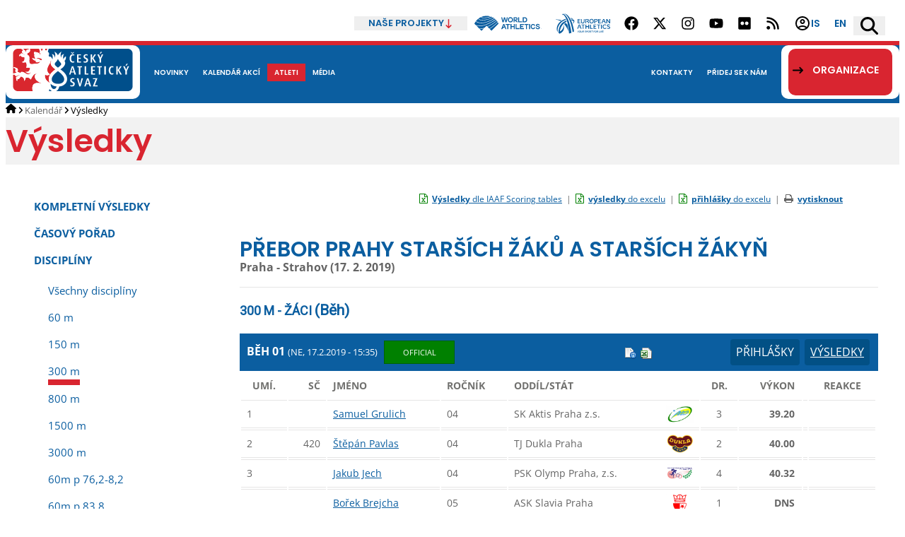

--- FILE ---
content_type: text/html; charset=utf-8
request_url: https://online.atletika.cz/vysledky/36707/70
body_size: 44316
content:

<!DOCTYPE html>
<html>
<head>
    <script id="Cookiebot" src="https://consent.cookiebot.com/uc.js" data-cbid="ad33f172-16d8-4312-907d-e310fd147112" data-blockingmode="auto" type="text/javascript"></script>
    <meta charset="utf-8">
    <title>ČESKÝ ATLETICKÝ SVAZ :: Vysledky</title>
    <meta name="viewport" content="width=device-width, initial-scale=1.0">
    <meta name="description">
    <meta name='keywords' />
    <meta name='robots' content='index,follow' />
    <meta name="author" content="SILLET IT services s.r.o.">
    <link href='/Images/favicon_2.ico' rel='shortcut icon' type='image/x-icon' />
    
    <script src="https://code.jquery.com/jquery-3.1.1.min.js" integrity="sha256-hVVnYaiADRTO2PzUGmuLJr8BLUSjGIZsDYGmIJLv2b8=" crossorigin="anonymous"></script>
    <script src="/Content/jquery.ui.js" type="text/javascript"></script>
    <script src="/Scripts/modernizr-2.6.2.js"></script>

    <link href='https://fonts.googleapis.com/css?family=Source+Sans+Pro:400,200italic,300,300italic,400italic,600,600italic&subset=latin,latin-ext' rel='stylesheet' type='text/css'>
    <link rel="stylesheet" href="https://maxcdn.bootstrapcdn.com/font-awesome/4.4.0/css/font-awesome.min.css">
    <link href="https://fonts.googleapis.com/css?family=Roboto" rel="stylesheet">
    <!-- di -->
    <link rel="stylesheet" href="/Content/Bootstrap.classes.css?v=20251215" />
    <link rel="stylesheet" href="/Content/atletika3.css?v=20251215" />
    <!-- <link rel="stylesheet" href="/Content/site.min.css?v=20251215" /> -->
    <script type="text/javascript" src="/Content/vendor/DataTables/datatables.min.js"></script>
    <script type="text/javascript" src="/Scripts/functions_2024.js?v=20251215"></script>
    <link rel="stylesheet" type="text/css" href="/Content/vendor/DataTables/datatables.min.css?v=20251215" />
    <script src="/Content/scripts.js"></script>

    <script type="text/javascript" src="https://cdn.jsdelivr.net/momentjs/latest/moment.min.js"></script>
    <script type="text/javascript" src="https://cdn.jsdelivr.net/npm/daterangepicker/daterangepicker.min.js"></script>
    <link rel="stylesheet" type="text/css" href="https://cdn.jsdelivr.net/npm/daterangepicker/daterangepicker.css" />

    
    <link href="/Content/atletika-results.css?v=20250523" rel="stylesheet" type="text/css" />
    <link href="/Content/atletika-print.css?v=20250523" rel="stylesheet" type="text/css" media="print" />
    <link rel="stylesheet" href="/Content/jquery.tipsy.css" />


    <!-- Global site tag (gtag.js) - Google Analytics -->
    <script async src="https://www.googletagmanager.com/gtag/js?id=UA-134591079-2"></script>
    <script>
        window.dataLayer = window.dataLayer || [];
        function gtag() { dataLayer.push(arguments); }
        gtag('js', new Date());

        gtag('config', 'UA-134591079-2');
    </script>

</head>
<body>
    
    <header >
    <div class="content-area top-header d-flex justify-content-end align-items-stretch m-h-50">
        <div class="position-relative our-projects d-flex align-items-center">
            <h2 class="d-flex align-items-center m-0">
                <button type="button" class="d-flex align-items-center m-0 border-0 py-0 gap-2">
                    Naše projekty
                    <svg xmlns="http://www.w3.org/2000/svg" xml:space="preserve" fill-rule="evenodd" stroke-linejoin="round" stroke-miterlimit="2" clip-rule="evenodd" viewBox="0 0 512 512" width="13" height="13">
                    <path fill-rule="nonzero" d="M233.387 502.613c12.5 12.5 32.8 12.5 45.3 0l128-128c12.5-12.5 12.5-32.8 0-45.3s-32.8-12.5-45.3 0l-73.4 73.4v-370.7c0-17.7-14.3-32-32-32s-32 14.3-32 32v370.7l-73.4-73.4c-12.5-12.5-32.8-12.5-45.3 0s-12.5 32.8 0 45.3l128 128h.1Z"></path>
                    </svg>
                </button>
            </h2>
            <ul class="position-absolute">
                <li class="page-header-projects__i">
                    <a target="_blank" href="https://www.pohybova-gramotnost.com">
                        Pohybová gramotnost
                    </a>
                </li>
                <li class="page-header-projects__i">
                    <a target="_blank" href="https://www.atletikaprodeti.cz">
                        Atletika pro děti
                    </a>
                </li>
                <li class="page-header-projects__i">
                    <a target="_blank" href="https://www.atletikaprorodinu.cz">
                        Atletika pro rodinu
                    </a>
                </li>
                <li class="page-header-projects__i">
                    <a target="_blank" href="https://www.jsematlet.cz">
                        Jsem atlet
                    </a>
                </li>
                <li class="page-header-projects__i">
                    <a target="_blank" href="https://www.ceskybeh.cz">
                        Český běh
                    </a>
                </li>
            </ul>
        </div>
        <div class="d-flex align-items-center mobile-hidden">
            <a href="https://worldathletics.org" class="px-3 d-flex" target="_blank">
                <svg xmlns="http://www.w3.org/2000/svg" viewBox="0 0 180 40.078" width="95" height="22"><g data-name="Group 1411"><path fill="#0b5ea0" d="M108.182 22.038v13.423h-2.492v-5.676h-6.4v5.676h-2.5V22.038h2.493v5.369h6.4v-5.369Zm4.562 11.026V22.038h-2.492v13.423h10.371v-2.4Zm19.812-8.646v-2.4h-10.213v13.42h10.213v-2.4h-7.72v-3.279h5.5v-2.378h-5.5v-2.973Zm12.278-2.38h-10.558v2.4h4.032v11.026h2.493V24.438h4.033Zm1.717 13.423h2.493V22.038h-2.493ZM95.072 22.038h-11.2v2.4h4.352v11.026h2.493V24.438h4.353Zm65.619 8.224a3.455 3.455 0 0 1-3.361 2.956 4.217 4.217 0 0 1-4.049-4.469 4.3 4.3 0 0 1 4.049-4.557 3.579 3.579 0 0 1 3.361 2.916l2.21-.827a5.7 5.7 0 0 0-5.571-4.595c-3.884 0-6.425 3.092-6.529 6.956l.006.275c.1 3.864 2.639 6.894 6.523 6.894a5.708 5.708 0 0 0 5.571-4.723Zm-81.945-5.439-2.209 5.456a11.786 11.786 0 0 1 3.7-1.65Zm2.406 5.969a9.654 9.654 0 0 0-6.73 4.669h-2.607l5.445-13.423h2.954l5.465 13.423H83.06l-1.907-4.669m93.592-1.546c-.078-.035-7.276-3.128-7.276-3.128-.1-.2-.556-2.257 2.3-2.184a2.924 2.924 0 0 1 2.8 2.47l2.333-.941a5.062 5.062 0 0 0-5.136-3.881c-2.843 0-4.92 1.588-4.92 3.823a3.785 3.785 0 0 0 .789 2.468l7.19 3.211c.013.078.315 2.429-2.862 2.456-1.863.016-3.156-1.157-3.588-3.274l-2.294.823a5.627 5.627 0 0 0 5.881 4.8c3.234 0 5.351-1.968 5.351-4.634a3.164 3.164 0 0 0-.57-2.011m-55.06-14.406V3.812h-2.493v13.426h10.6v-2.4Zm-32.72-11.02-2.435 9.76-2.531-9.76h-2.685l-2.531 9.664-2.4-9.664h-2.57l3.451 13.423h2.992l2.4-9.338 2.4 9.338h2.991L89.49 3.818Zm13.8 6.75a4.182 4.182 0 0 1-4.238 4.429 4.21 4.21 0 0 1-4.315-4.429A4.253 4.253 0 0 1 96.525 6.1a4.215 4.215 0 0 1 4.238 4.468m-11.141 0a6.725 6.725 0 0 0 6.9 6.961 6.7 6.7 0 0 0 6.845-6.961 6.732 6.732 0 0 0-6.845-7 6.757 6.757 0 0 0-6.9 7m22.027-.6a1.7 1.7 0 0 0 1.274-1.831 1.728 1.728 0 0 0-1.274-1.831h-4.029v3.662h4.026m-4.026 2.493v4.779h-2.492V3.812h6.9a4.33 4.33 0 0 1 3.4 4.325 4.33 4.33 0 0 1-3.4 4.324 4.072 4.072 0 0 0 3.3 2.47v2.346a6.233 6.233 0 0 1-4.123-1.6 8.029 8.029 0 0 1-2.068-3.217Zm28.073 2.265a4.608 4.608 0 0 0 3.153-4.212 4.608 4.608 0 0 0-3.153-4.2h-3.687v8.407h3.684m-6.179 2.515V3.814h6.66a6.845 6.845 0 0 1 5.164 6.71 6.42 6.42 0 0 1-5.164 6.712Z"></path><path fill="#0b5ea0" d="m184.264-412.771-.119-.046-3.873-3.874a35.312 35.312 0 0 1 3.528-6.2c2.218 2.079 6.668 4.505 15.354 4.505.306 0 .617 0 .933-.009 14.888-.289 30.215-9.565 33.836-12.255a35.241 35.241 0 0 1 2.925 2.462 116.565 116.565 0 0 1-24.327 12.967 55.658 55.658 0 0 1-16.214 3.786 32.971 32.971 0 0 1-12.043-1.336Zm.139-10.966c.9.982 3.793 2.893 8.883 3.822 4.151.758 11.043 1.042 20.3-1.912a73.522 73.522 0 0 0 19.472-9.459 35.422 35.422 0 0 0-3.386-2.125 62.912 62.912 0 0 1-21.445 7.368 42.094 42.094 0 0 1-6.157.513 23.784 23.784 0 0 1-5.753-.647 9.513 9.513 0 0 1-5.718-3.5q-.112-.163-.177-.276a36.192 36.192 0 0 0-6.022 6.216Zm23.145-9.155a44.918 44.918 0 0 0 15.321-3.168c.081-.036.213-.1.288-.133a35.639 35.639 0 0 0-10.534-1.6 35.233 35.233 0 0 0-14.114 2.931 1.071 1.071 0 0 0 .169.343c1.092 1.431 5.298 1.778 8.87 1.626Zm.528 5.827a60.733 60.733 0 0 0 20.535-6.909 35.108 35.108 0 0 0-4.086-1.76 5.554 5.554 0 0 1-.416.234c-1.932.959-7.412 3.233-16.556 3.637q-.912.04-1.755.04a23.259 23.259 0 0 1-4.448-.371 5.59 5.59 0 0 1-3.5-1.7 2.262 2.262 0 0 1-.291-.529 35.348 35.348 0 0 0-6.314 3.833 5.337 5.337 0 0 0 .76.989c3.63 3.77 11.627 3.207 16.071 2.536Zm-8.827 29.351 6.549-6.549a40.439 40.439 0 0 1-11.167 1.931Zm43.981-22.426c-.509.445-1.062.932-1.656 1.457-4.849 4.277-12.175 10.74-20.6 15.943l5.026 5.026 18.985-18.986a35.166 35.166 0 0 0-1.754-3.44Zm-.54-.9a35.46 35.46 0 0 0-2.137-3.072 130.507 130.507 0 0 1-24.977 15.979l4.646 4.644c8.288-5.075 16.572-12.366 21.037-16.3q.809-.711 1.432-1.251Zm-5.09-6.416c-4.072 3.035-22.892 15-38.627 16.843a41.708 41.708 0 0 1-4.774.264 35.955 35.955 0 0 1-8.519-.938l7.957 7.959a45.522 45.522 0 0 0 13.778-2.554l5.206-5.206 2.182 2.181a135.8 135.8 0 0 0 25.11-16q-1.093-1.331-2.313-2.549Z" transform="translate(-180.271 437.792)"></path><path fill="#0b5ea0" d="M177.793 33.835h-.626v1.682h-.216v-1.682h-.626v-.208h1.469Zm2.206 1.682h-.216v-1.515l-.645 1.515h-.232l-.64-1.507-.005 1.507h-.216v-1.89h.278l.7 1.644.7-1.644h.278Z"></path></g></svg>
            </a>
            <a href="https://www.european-athletics.com" class="px-3 d-flex" target="_blank">
                <svg xmlns="http://www.w3.org/2000/svg" viewBox="116.518 196.232 108.621 40" width="77" height="29"><path d="M164.667 214.25c.78 0 1.3.475 1.3 1.109v.265h-5.771v-8.719h5.459v.264c0 .582-.52 1.11-1.3 1.11h-2.599v2.114h3.223v.317c0 .581-.52 1.109-1.299 1.109h-1.924v2.431h2.911Zm7.748-6.077c0-.634.364-1.268 1.196-1.268h.416v5.126c0 2.007-.78 3.751-3.64 3.751-2.496 0-3.588-1.321-3.588-3.751v-3.858c0-.634.364-1.268 1.196-1.268h.416v4.914c0 1.85.728 2.536 2.028 2.536 1.196 0 2.028-.581 2.028-2.536v-3.646h-.052Zm9.255 7.451c-.728-2.801-2.496-3.593-3.587-3.593-.26 0-.468.052-.572.105v-.158c0-.74.987-1.004 1.559-1.11.936-.158 1.924-.634 1.924-1.585 0-.687-.52-1.057-1.092-1.057h-2.599v7.345h-1.612v-8.666h4.107c1.352 0 2.756.846 2.756 2.431 0 1.109-.78 1.902-1.664 2.378 1.144.792 1.976 2.219 2.392 3.91h-1.612Zm6.344.158c-2.756 0-4.316-1.849-4.316-4.544 0-2.695 1.612-4.544 4.316-4.544 2.704 0 4.263 1.902 4.263 4.544 0 2.748-1.611 4.544-4.263 4.544Zm0-7.662c-1.508 0-2.652 1.004-2.652 3.118 0 2.166 1.144 3.117 2.652 3.117 1.456 0 2.652-.898 2.652-3.117-.052-2.114-1.196-3.118-2.652-3.118Zm7.123 7.504h-1.612v-8.719h4.16c1.664 0 2.6.898 2.6 2.536 0 1.586-1.3 2.907-3.432 2.907-1.3 0-1.404-.74-1.404-1.057v-.159s.312.159.832.159c1.456 0 2.392-.793 2.392-1.902 0-.634-.468-1.163-1.352-1.163h-2.184v7.398Zm10.66-1.374c.779 0 1.299.475 1.299 1.109v.265h-5.771v-8.719h5.459v.264c0 .582-.52 1.11-1.299 1.11h-2.6v2.114h3.223v.317c0 .581-.519 1.109-1.299 1.109h-1.924v2.431h2.912Zm9.151 1.374-.936-2.695c-.572-.423-1.3-.74-2.028-.74-.52 0-.884.159-.988.317 0-.053-.052-.106-.052-.211 0-.687.624-1.11 1.716-1.11.208 0 .52.053.728.106l-.884-2.484c-.052-.105-.156-.211-.312-.211-.208 0-.312.106-.364.211l-2.392 6.817h-1.664l2.912-7.609c.312-.793.572-1.11 1.092-1.11h.78c.468 0 .78.317 1.092 1.11l2.912 7.609h-1.612Zm10.139-8.719v8.719h-1.092c-.26 0-.624-.106-.936-.529l-2.444-3.54a28.457 28.457 0 0 1-1.508-2.431s.052 1.903.052 2.484v3.963h-1.611v-8.666h1.091c.364 0 .728.159.884.476l2.496 3.593a46.081 46.081 0 0 1 1.56 2.378c0-.899-.052-1.797-.052-2.642v-3.752h1.56v-.053Zm-58.6 19.656-.936-2.694c-.572-.423-1.299-.74-2.027-.74-.52 0-.884.158-.988.317v-.212c0-.686.624-1.109 1.716-1.109.207 0 .519.053.727.105l-.883-2.483c-.052-.106-.156-.211-.312-.211-.208 0-.312.105-.364.211l-2.392 6.816h-1.664l2.912-7.609c.312-.792.572-1.109 1.092-1.109h.78c.467 0 .779.317 1.091 1.109l2.912 7.609h-1.664Zm8.32-8.718v.264c0 .581-.52 1.11-1.3 1.11h-1.56v7.344h-1.56v-7.344h-2.912v-.265c0-.634.52-1.109 1.3-1.109h6.032Zm1.144 1.268c0-.634.364-1.268 1.144-1.268h.416v3.487h4.003v-2.219c0-.634.364-1.268 1.144-1.268h.416v8.718h-1.56v-3.751h-4.003v3.751h-1.612v-7.45h.052Zm13.415 6.076c.78 0 1.3.476 1.3 1.11v.264h-5.564v-7.45c0-.634.364-1.268 1.144-1.268h.416v7.344h2.704Zm7.019 0c.78 0 1.3.476 1.3 1.11v.264h-5.771v-8.718h5.459v.264c0 .581-.52 1.11-1.3 1.11h-2.6v2.113h3.224v.317c0 .581-.52 1.11-1.3 1.11h-1.924v2.43h2.912Zm9.412-7.344v.264c0 .581-.52 1.11-1.3 1.11h-1.56v7.344h-1.56v-7.344h-2.86v-.265c0-.634.52-1.109 1.3-1.109h5.98Zm1.143 1.268c0-.634.364-1.268 1.144-1.268h.416v8.718h-1.612v-7.45h.052Zm10.816.053c-.208.37-.52.634-.936.898-.52-.687-1.404-1.057-2.34-1.057-1.768 0-2.756 1.163-2.756 3.171s.988 3.117 2.756 3.117c.728 0 1.3-.264 1.82-.687a.873.873 0 0 1 .52-.158c.364 0 .78.264 1.143.581-.779 1.057-2.027 1.691-3.431 1.691-2.652 0-4.42-1.691-4.42-4.492 0-2.8 1.716-4.544 4.42-4.544 1.248-.052 2.392.476 3.224 1.48Zm6.083.37c-.104 0-.26 0-.364-.106-.52-.317-.884-.423-1.56-.423-.884 0-1.3.476-1.3 1.057 0 .687.52 1.057 1.508 1.321.624.159 1.248.317 1.768.634.78.423 1.248 1.268 1.248 2.167 0 1.426-1.3 2.483-2.964 2.483-1.092 0-2.444-.528-3.328-1.11l.052-.105c.364-.582.728-.687 1.092-.687.052 0 .208.053.26.053.624.317 1.352.528 1.976.528.78 0 1.3-.634 1.3-1.162 0-.582-.416-.899-.936-1.11-.468-.159-1.04-.317-1.508-.476-1.144-.422-2.08-1.215-2.08-2.536 0-1.532 1.144-2.43 2.912-2.43 1.144 0 2.236.475 3.172 1.109-.156.211-.624.793-1.248.793ZM161.442 232.321l-.208 1.426h-.624l.208-1.426-1.04-2.114h.468c.156 0 .26.053.312.211l.624 1.321.988-1.321a.467.467 0 0 1 .363-.158h.468l-1.559 2.061Zm2.755 1.479c-.988 0-1.56-.581-1.56-1.479 0-1.268.78-2.167 1.976-2.167.988 0 1.56.634 1.56 1.48 0 .105 0 .211-.052.37-.156 1.056-.832 1.796-1.924 1.796Zm1.248-2.113c0-.687-.364-1.004-.884-1.004-.676 0-1.248.475-1.248 1.585 0 .687.364.951.936.951.572 0 1.092-.37 1.248-1.268-.052-.106-.052-.159-.052-.264Zm3.484-.952c.052-.264.208-.528.572-.528h.156l-.312 2.061c-.104.792-.468 1.532-1.612 1.532-.884 0-1.352-.423-1.352-1.162 0-.106 0-.265.052-.37l.208-1.533c.052-.264.208-.528.572-.528h.156l-.26 2.008v.317c0 .528.26.74.728.74.468 0 .832-.264.936-1.057l.156-1.48Zm1.3-.528h1.612c.52 0 1.04.317 1.04.846 0 .581-.416.898-.832 1.109.416.317.676.898.728 1.585h-.624c-.156-1.109-.832-1.426-1.248-1.426-.104 0-.208 0-.26.053 0-.318.312-.423.728-.476.416-.053.884-.317.884-.687 0-.211-.156-.37-.416-.37h-1.04l-.416 2.959h-.624l.468-3.593Zm6.551.687c-.052 0-.104 0-.156-.053a1.215 1.215 0 0 0-.623-.158c-.364 0-.572.211-.572.422-.052.265.156.423.52.529.26.053.467.105.675.264.26.158.416.528.364.845-.104.582-.624 1.004-1.299 1.004-.416 0-1.04-.211-1.352-.475l.052-.053c.156-.264.364-.264.468-.264.052 0 .104 0 .104.053.26.158.52.211.78.211.312 0 .571-.264.571-.476.052-.264-.103-.37-.311-.422-.208-.053-.416-.106-.572-.212-.416-.158-.78-.475-.676-1.004.104-.634.572-1.004 1.248-1.004.467 0 .935.212 1.299.476-.052.106-.26.317-.52.317Zm1.196 2.853h-.624l.468-3.54h1.612c.624 0 .988.264.988.793 0 .739-.52 1.374-1.508 1.374-.468 0-.572-.212-.572-.37v-.106s.104.053.312.053c.572 0 1.092-.37 1.092-.793 0-.211-.156-.423-.468-.423h-.884l-.416 3.012Zm4.004.053c-.988 0-1.56-.581-1.56-1.479 0-1.268.78-2.167 1.976-2.167.988 0 1.56.634 1.56 1.48 0 .105 0 .211-.052.37-.104 1.056-.832 1.796-1.924 1.796Zm1.3-2.113c0-.687-.364-1.004-.884-1.004-.676 0-1.248.475-1.248 1.585 0 .687.364.951.936.951.572 0 1.092-.37 1.248-1.268-.052-.106-.052-.159-.052-.264Zm1.3-1.48h1.612c.52 0 1.04.317 1.04.846 0 .581-.416.898-.832 1.109.416.317.676.898.728 1.585h-.624c-.156-1.109-.832-1.426-1.248-1.426-.104 0-.208 0-.26.053 0-.318.312-.423.728-.476.416-.053.884-.317.884-.687 0-.211-.156-.37-.416-.37h-1.04l-.416 2.959h-.624l.468-3.593Zm5.979 0v.106c-.052.264-.259.422-.571.422h-.676l-.416 2.959h-.624l.416-2.959h-1.144v-.105a.569.569 0 0 1 .572-.476h2.443v.053Zm2.132 2.008-.208 1.532h-.624l.468-3.54h2.236v.106c-.052.264-.26.422-.572.422h-1.04l-.104.899h1.352v.105c-.052.265-.26.423-.572.423h-.936v.053Zm3.224 1.585c-.988 0-1.56-.581-1.56-1.479 0-1.268.78-2.167 1.976-2.167.988 0 1.56.634 1.56 1.48 0 .105 0 .211-.052.37-.156 1.056-.832 1.796-1.924 1.796Zm1.3-2.113c0-.687-.364-1.004-.884-1.004-.676 0-1.248.475-1.248 1.585 0 .687.364.951.936.951.572 0 1.092-.37 1.248-1.268-.052-.106-.052-.159-.052-.264Zm1.3-1.48h1.612c.52 0 1.04.317 1.04.846 0 .581-.416.898-.832 1.109.416.317.676.898.728 1.585h-.624c-.156-1.109-.832-1.426-1.248-1.426-.104 0-.208 0-.26.053 0-.318.312-.423.728-.476.416-.053.884-.317.884-.687 0-.211-.156-.37-.416-.37h-1.04l-.416 2.959h-.624l.468-3.593Zm6.187 2.959c.312 0 .52.211.468.423v.105h-2.235l.416-3.011c.052-.265.208-.529.52-.529h.156l-.416 2.959h1.091v.053Zm1.144-2.431c.052-.264.208-.528.52-.528h.156l-.468 3.54h-.624l.416-3.012Zm1.716 1.48-.208 1.532h-.624l.468-3.54h2.236v.106c-.052.264-.26.422-.572.422h-1.04l-.104.899h1.352v.105c-.052.265-.26.423-.572.423h-.936v.053Zm3.536.951c.312 0 .52.211.468.423v.105h-2.34l.468-3.54h2.184v.106c-.052.264-.26.423-.572.423h-1.04l-.104.845h1.3v.106c-.052.264-.26.422-.572.422h-.728l-.156 1.004h1.092v.106ZM127.957 209.442c-5.303-1.797-11.439-1.638-11.439-1.638v.422c5.356.317 9.359 2.695 9.359 2.695 1.092-.845 2.08-1.479 2.08-1.479ZM146.678 206.587c1.508-.158 2.964-.158 4.732.423 0 0-1.144-1.374-3.068-1.744-1.04-.211-2.028-.158-2.444-.158-.052 0 .468.898.78 1.479ZM151.511 208.12c-1.56-.581-3.691-.264-4.159-.158l1.04 2.166s1.819-.105 2.807.37c.988.423 1.716 3.012-.884 5.125l.104.423s2.964-1.215 3.224-4.28c.208-1.691-.572-3.117-2.132-3.646ZM139.868 218.424c-1.56-1.691-3.588-3.752-3.588-3.752s-1.56 1.004-3.016 2.272c0 0 4.784 5.02 8.008 13.315h.312c-.572-4.914-1.716-11.835-1.716-11.835Z" style="fill:#0b5ea0"></path><path d="M131.804 196.707c-2.496-.687-2.08 2.431-2.08 2.325l.26.159c.156-.476.468-1.374 1.664-.793.988.476 3.067 2.484 4.887 6.447 3.016 6.393 4.368 10.99 6.552 30.805 0 0 1.196-.053 2.444-.37 1.352-.317 2.287-.793 2.287-.793-1.663-12.945-4.835-24.464-9.307-31.228-2.08-3.17-4.731-6.023-6.707-6.552Z" style="fill:#0b5ea0"></path><path d="M153.123 231.422c-2.184-13.209-5.252-22.298-10.712-29.537-2.131-2.8-4.887-4.755-6.759-5.336-1.092-.317-2.236-.317-2.236-.317 2.132.634 4.524 2.747 7.228 6.763 3.119 4.755 7.279 13.738 9.671 30.33 0 0 .936-.529 1.56-.952l1.248-.951ZM123.017 219.375c3.639-6.552 9.619-9.405 13.935-10.832-.208-.581-.52-1.268-.728-1.796-3.276 1.004-9.204 3.117-13.623 8.612-4.524 5.654-4.108 11.678-3.744 13.95.312 1.849 1.456 3.329 1.456 3.329-.052-2.167-.728-7.133 2.704-13.263Z" style="fill:#0b5ea0"></path><path d="M132.689 219.27c-.728 5.76-3.536 10.779-8.06 12.576.832-4.914 3.276-14.689 13.623-19.445-.208-.74-.572-1.743-.728-2.272-10.919 3.752-15.13 12.681-15.598 24.095l2.079 2.008c7.228-2.854 10.14-7.926 9.048-17.226l-.364.264Z" style="fill:#0b5ea0"></path></svg>
            </a>
        </div>
        <div class="social-networks d-flex gap-2 align-items-stretch mobile-hidden">
            <ul class="d-flex m-0 p-0 align-items-stretch">
                <li class="d-flex m-0 p-0">
                    <a target="_blank" href="https://www.facebook.com/czatletika/" title="Facebook" class="px-3 d-flex align-items-center">
                        <svg xmlns="http://www.w3.org/2000/svg" viewBox="0 0 512 512" width="20" height="20"><path d="M504 256C504 119 393 8 256 8S8 119 8 256c0 123.78 90.69 226.38 209.25 245V327.69h-63V256h63v-54.64c0-62.15 37-96.48 93.67-96.48 27.14 0 55.52 4.84 55.52 4.84v61h-31.28c-30.8 0-40.41 19.12-40.41 38.73V256h68.78l-11 71.69h-57.78V501C413.31 482.38 504 379.78 504 256z"></path></svg>
                    </a>
                </li>
                <li class="d-flex m-0 p-0">
                    <a target="_blank" href="https://twitter.com/CzechAthletics" title="X (Twitter)" class="px-3 d-flex align-items-center">
                        <svg xmlns="http://www.w3.org/2000/svg" viewBox="0 0 512 512" width="20" height="20"><path d="M389.2 48h70.6L305.6 224.2 487 464H345L233.7 318.6 106.5 464H35.8L200.7 275.5 26.8 48H172.4L272.9 180.9 389.2 48zM364.4 421.8h39.1L151.1 88h-42L364.4 421.8z"></path></svg>
                    </a>
                </li>
                <li class="d-flex m-0 p-0">
                    <a target="_blank" href="https://www.instagram.com/czatletika/" title="Instagram" class="px-3 d-flex align-items-center">
                        <svg xmlns="http://www.w3.org/2000/svg" viewBox="0 0 448 512" width="20" height="20"><path d="M224.1 141c-63.6 0-114.9 51.3-114.9 114.9s51.3 114.9 114.9 114.9S339 319.5 339 255.9 287.7 141 224.1 141zm0 189.6c-41.1 0-74.7-33.5-74.7-74.7s33.5-74.7 74.7-74.7 74.7 33.5 74.7 74.7-33.6 74.7-74.7 74.7zm146.4-194.3c0 14.9-12 26.8-26.8 26.8-14.9 0-26.8-12-26.8-26.8s12-26.8 26.8-26.8 26.8 12 26.8 26.8zm76.1 27.2c-1.7-35.9-9.9-67.7-36.2-93.9-26.2-26.2-58-34.4-93.9-36.2-37-2.1-147.9-2.1-184.9 0-35.8 1.7-67.6 9.9-93.9 36.1s-34.4 58-36.2 93.9c-2.1 37-2.1 147.9 0 184.9 1.7 35.9 9.9 67.7 36.2 93.9s58 34.4 93.9 36.2c37 2.1 147.9 2.1 184.9 0 35.9-1.7 67.7-9.9 93.9-36.2 26.2-26.2 34.4-58 36.2-93.9 2.1-37 2.1-147.8 0-184.8zM398.8 388c-7.8 19.6-22.9 34.7-42.6 42.6-29.5 11.7-99.5 9-132.1 9s-102.7 2.6-132.1-9c-19.6-7.8-34.7-22.9-42.6-42.6-11.7-29.5-9-99.5-9-132.1s-2.6-102.7 9-132.1c7.8-19.6 22.9-34.7 42.6-42.6 29.5-11.7 99.5-9 132.1-9s102.7-2.6 132.1 9c19.6 7.8 34.7 22.9 42.6 42.6 11.7 29.5 9 99.5 9 132.1s2.7 102.7-9 132.1z"></path></svg>
                    </a>
                </li>
                <li class="d-flex m-0 p-0">
                    <a target="_blank" href="https://www.youtube.com/&#64;CzechAthletics/featured" title="YouTube" class="px-3 d-flex align-items-center">
                        <svg xmlns="http://www.w3.org/2000/svg" viewBox="0 0 576 512" width="20" height="20"><path d="M549.655 124.083c-6.281-23.65-24.787-42.276-48.284-48.597C458.781 64 288 64 288 64S117.22 64 74.629 75.486c-23.497 6.322-42.003 24.947-48.284 48.597-11.412 42.867-11.412 132.305-11.412 132.305s0 89.438 11.412 132.305c6.281 23.65 24.787 41.5 48.284 47.821C117.22 448 288 448 288 448s170.78 0 213.371-11.486c23.497-6.321 42.003-24.171 48.284-47.821 11.412-42.867 11.412-132.305 11.412-132.305s0-89.438-11.412-132.305zm-317.51 213.508V175.185l142.739 81.205-142.739 81.201z"></path></svg>
                    </a>
                </li>
                <li class="d-flex m-0 p-0">
                    <a target="_blank" href="https://www.flickr.com/photos/54143785@N02/sets/" title="Flickr" class="px-3 d-flex align-items-center">
                        <svg xmlns="http://www.w3.org/2000/svg" viewBox="0 0 448 512" width="20" height="20"><path d="M400 32H48C21.5 32 0 53.5 0 80v352c0 26.5 21.5 48 48 48h352c26.5 0 48-21.5 48-48V80c0-26.5-21.5-48-48-48zM144.5 319c-35.1 0-63.5-28.4-63.5-63.5s28.4-63.5 63.5-63.5 63.5 28.4 63.5 63.5-28.4 63.5-63.5 63.5zm159 0c-35.1 0-63.5-28.4-63.5-63.5s28.4-63.5 63.5-63.5 63.5 28.4 63.5 63.5-28.4 63.5-63.5 63.5z"></path></svg>
                    </a>
                </li>
                <li class="d-flex m-0 p-0">
                    <a target="_blank" href="/rss/" title="RSS" class="px-3 d-flex align-items-center">
                        <svg xmlns="http://www.w3.org/2000/svg" viewBox="0 0 448 512" width="20" height="20"><path d="M0 64C0 46.3 14.3 32 32 32c229.8 0 416 186.2 416 416c0 17.7-14.3 32-32 32s-32-14.3-32-32C384 253.6 226.4 96 32 96C14.3 96 0 81.7 0 64zM128 416c0 35.3-28.7 64-64 64s-64-28.7-64-64s28.7-64 64-64s64 28.7 64 64zM32 160c159.1 0 288 128.9 288 288c0 17.7-14.3 32-32 32s-32-14.3-32-32c0-123.7-100.3-224-224-224c-17.7 0-32-14.3-32-32s14.3-32 32-32z"></path></svg>
                    </a>
                </li>
            </ul>
        </div>
        <div class="page-header-submenu d-flex">
            <div class="d-flex ">
                <a target="_blank" href="https://is.atletika.cz" title="Informační systém ČAS" class="px-3 d-flex justify-content-center align-items-center">
                    <svg xmlns="http://www.w3.org/2000/svg" height="24" viewBox="0 -960 960 960" width="24"><path d="M234-276q51-39 114-61.5T480-360q69 0 132 22.5T726-276q35-41 54.5-93T800-480q0-133-93.5-226.5T480-800q-133 0-226.5 93.5T160-480q0 59 19.5 111t54.5 93Zm246-164q-59 0-99.5-40.5T340-580q0-59 40.5-99.5T480-720q59 0 99.5 40.5T620-580q0 59-40.5 99.5T480-440Zm0 360q-83 0-156-31.5T197-197q-54-54-85.5-127T80-480q0-83 31.5-156T197-763q54-54 127-85.5T480-880q83 0 156 31.5T763-763q54 54 85.5 127T880-480q0 83-31.5 156T763-197q-54 54-127 85.5T480-80Zm0-80q53 0 100-15.5t86-44.5q-39-29-86-44.5T480-280q-53 0-100 15.5T294-220q39 29 86 44.5T480-160Zm0-360q26 0 43-17t17-43q0-26-17-43t-43-17q-26 0-43 17t-17 43q0 26 17 43t43 17Zm0-60Zm0 360Z"></path></svg>
                    IS
                </a>
            </div>
            <div class="d-flex">
                <a href="https://www.atletika.cz/en/" hreflang="en" title="English" class="px-3 d-flex justify-content-center align-items-center">
                    en
                </a>
            </div>
            <script src="https://atletika.searchready.cz/serp-dist/searchready.bundle.js?clientConfigURL=https://atletika.searchready.cz/api/serp/config/full-serp-cs.json" defer nonce="7cd3dSyo84AUaouIBH8ECg=="></script>
            <div class="d-flex align-items-center search-box search-ready-toggle page-header-search">
                <button type="button" title="Vyhledávání" class="d-flex align-items-center px-3">
                    <svg xmlns="http://www.w3.org/2000/svg" viewBox="0 0 512 512" width="25" height="25"><path d="M416 208c0 45.9-14.9 88.3-40 122.7L502.6 457.4c12.5 12.5 12.5 32.8 0 45.3s-32.8 12.5-45.3 0L330.7 376c-34.4 25.2-76.8 40-122.7 40C93.1 416 0 322.9 0 208S93.1 0 208 0S416 93.1 416 208zM208 352c79.5 0 144-64.5 144-144s-64.5-144-144-144S64 128.5 64 208s64.5 144 144 144z"></path></svg>

                </button>
            </div>
        </div>
    </div>
    <div class="d-flex position-relative justify-content-center page-header-main align-items-stretch">
        <div class="content-area d-flex align-items-center justify-content-between flex-1">
            <div class="page-header-logo">
                <a href="https://www.atletika.cz">
                    <svg xmlns="http://www.w3.org/2000/svg" id="Vrstva_2" data-name="Vrstva 2" viewBox="0 0 426.31 151.34" width="170" height="60"><defs><style>
                                                                                                                                                             .cls-1 {
                                                                                                                                                                 fill: #d9272e
                                                                                                                                                             }

                                                                                                                                                             .cls-1, .cls-2, .cls-3 {
                                                                                                                                                                 stroke-width: 0
                                                                                                                                                             }

                                                                                                                                                             .cls-2 {
                                                                                                                                                                 fill: #fff
                                                                                                                                                             }

                                                                                                                                                             .cls-3 {
                                                                                                                                                                 fill: #004f8b
                                                                                                                                                             }
                    </style></defs><g id="Vrstva_1-2" data-name="Vrstva 1"><path d="M197.86 6.34h219.33V142.3H197.86z" class="cls-2"></path><path d="M45.9 16.84c.07-2.42.24-5.99.7-9.23.79-5.56 5.79-4.48 8.33-4.69 1.64-.14 1.55-1.77 1.28-2.91H36.49a17.04 17.04 0 0 1 1.9 4.09c6.27.04 7.38 8.24 7.51 12.75ZM5.8 87.94c2.9-2.65 6.17-2.93 10.25-1.03-2.13-1.15-3.11-1.76-5.8-3.63-4.61-3.2-1.4-7.19-.45-9.55.95-2.36-3.18-2.63-3.18-2.63-.47-5.58-6.09-1.76-6.09-1.76 2.43-8.6 9.64-.8 9.64-.8s2.24-1.85 5.35 2.14c3.27 4.21.18 11.61.18 11.61l10.82 4.3c1.97-9.53 16.85.7 16.85.7l-.25-.17c16.77 11.27 20.23-4.39 20.23-4.39-7.92 11.51-18.88-.84-18.88-.84 13.42 3.47 15.35-7.45 16.34-13.6-7.07-1.47-14.03-1.07-14.03-1.07 5.74-12.78-2.41-19.54-2.41-19.54-7.77 3.31-12.8-.1-12.8-.1 11.84-2.11 9.37-16.66 9.37-16.66-2.16-1.27-4.78-1.26-9.51-2.3-4.75-1.03-4.08-4.62-4.08-4.62-3.49-1.29-5.31 3.95-5.31 3.95-3.21-6.79 3.8-8.08 3.8-8.08 4.14-10.15 17.66 5.81 17.66 5.81s-.36-2.57-8.23-8.98c-7.87-6.4-.72-9.57-.72-9.57C34.68.52 29.01.04 26.23 0h-9.22C7.61 0 0 7.61 0 17.01v72.22c.97-1.33 2.71-2.11 5.8-1.29Zm94.98-52.35c-5.1-3.95-17.5-2.48-17.5-2.48l-.29 1.13c4.44.07 8.48 1.9 11.39 4.13 4.86 3.72 8.18 3.02 8.54 1.31.28-1.33-.78-3.03-2.14-4.09ZM99.53 7.67c1.86-.59 3.22-1.11 6.62-1.62-1.48-2.19-.82-4.35.34-6.06h-9.86c5.14 2.63 3.49 6.58 2.9 7.67Z" class="cls-1"></path><path d="M60.19 8.23c-2.09 6.63-8.63 6.89-8.63 6.89l-.61 8.49c9.4-2.52 6.94 15.37 6.94 15.37l.04-.3C55.4 58.72 69 55.06 71.68 54.45c4.65-1.05 7.98-1.29 13.92-1.5 10.3-.36 10.5-8.04 10.5-8.04S87.98 50 82.65 47.88c-2.7-1.08-2.2-2.72-.35-4.25-2.81-.91-15.34-5.28-13.36-10.89 0 0 3.75 3.52 9.8 1.98.53-.13 1.05-.23 1.57-.31-6.83-6.68-3.71-13.23-3.71-13.23s-2.15-4.47-2.36-6.21c-.86-7.06 13.69-1.48 18.06.35-.59.48-1.02 1.14-1.22 1.89.52-.61 1.28-1.01 2.14-1.01 1.56 0 2.82 1.26 2.82 2.81a2.8 2.8 0 0 1-2.17 2.73 3.666 3.666 0 0 0 4.42-3.59c0-2.03-1.64-3.67-3.67-3.67-.34 0-.67.05-.98.13.34-1.21 1.39-2.18 2.84-2.96L93.21-.02H60c-.15.55-.28.9-.28.9s1.98 2.5.45 7.33Zm53.65-2.49c2.68.13 6.59.6 6.59.6-.84-3.15 1.26-5.16 3.33-6.34h-10.2c1.56 2.47.88 4.62.28 5.74Zm37.45 67.81c-.07-.05-.14-.09-.2-.14 0 0-24.83-15.06-14.41-29.88 0 0-1.15-.89-2.39-2.69-.1 4.01-1.48 8.79-5.1 14.31-17.62 26.8 2.12 35.82 2.12 35.82-8.28 7.06-17.19 1.55-17.19 1.55-3.92 16.48 11.62 26.61 17.51 29.8-1.6-2.33-2.76-4.91-3.45-7.74-4.61-18.98 10.86-32.3 23.1-41.02Zm-46.68 51.47c-3.77-1.55-20.58-8.86-24.98-17.88-6.31-12.95 1.56-16.88 5.43-17.96-12.34-3.78-21.48 20.72-21.48 20.72-8.84-10.87-18.54-6.62-18.54-6.62-.54 8.44-5.85 11.39-5.85 11.39 3.44-11.52-10.67-15.86-10.67-15.86-2.11 1.37-3.27 3.7-6.33 7.47-3.05 3.77-5.96 1.57-5.96 1.57-2.72 2.54-.35 6.38-.35 6.38-7.51-.18-4.01-6.89-4.01-6.89-7.21-8.26 13.12-13.16 13.12-13.16s-3.26-2.08-11.69 2.37c-5.13 2.71-6.79-3.53-6.79-3.53-3.66-1.89-5.55-1.36-6.52-.3v41.61c0 9.39 7.61 17.01 17.01 17.01h53.06c-8.66-38.19 26.12-29.05 34.54-26.32Z" class="cls-1"></path><path d="M159.48 146.6c2.6-3.12 4.34-7.29 5.12-11.92 2.82-.21 7.65-.85 12.15-3 8.01-3.83 13.37-9.52 15.22-17.11 4.61-18.98-10.86-32.3-23.1-41.02.07-.05.14-.09.21-.14 0 0 24.83-15.06 14.4-29.88 0 0 7.04-5.46 5-16.67 0 0-6.57 3.14-8.74 11.27 0 0-3.75-14.56 2.71-19.2 0 0-12.68 1-9.96 13.47 0 0-6.79-8.68.53-22.25 0 0-9.6 4.63-12.93 13.39-3.33-8.76-12.93-13.39-12.93-13.39 7.32 13.57.53 22.25.53 22.25 2.71-12.46-9.96-13.47-9.96-13.47 6.47 4.64 2.71 19.2 2.71 19.2-2.17-8.13-8.74-11.27-8.74-11.27-.22 1.23-.33 2.37-.36 3.46-2.12-3.27-4.61-4.94-4.61-4.94s5.51-9.84-2.64-14.37l2.78-11.02h-3.1c-2.08 1.18-4.17 3.19-3.33 6.34 0 0-3.91-.47-6.59-.6.6-1.12 1.28-3.26-.28-5.74h-7.07c-1.15 1.71-1.81 3.87-.34 6.06-3.4.51-4.76 1.02-6.62 1.62.59-1.1 2.25-5.05-2.9-7.67h-3.4l3.27 11.67c-1.45.78-2.5 1.75-2.84 2.96.31-.08.64-.13.98-.13 2.03 0 3.67 1.64 3.67 3.67a3.666 3.666 0 0 1-4.42 3.59c1.25-.29 2.17-1.4 2.17-2.73 0-1.55-1.26-2.81-2.82-2.81-.86 0-1.62.4-2.14 1.01.2-.74.63-1.41 1.22-1.89-4.37-1.83-18.92-7.41-18.06-.35.21 1.74 2.36 6.21 2.36 6.21s-3.13 6.55 3.71 13.23c-.52.08-1.04.17-1.57.31-6.06 1.54-9.8-1.98-9.8-1.98-1.98 5.61 10.55 9.98 13.36 10.89-1.85 1.52-2.34 3.17.35 4.25 5.33 2.12 13.45-2.97 13.45-2.97s-.21 7.67-10.5 8.04c-5.94.21-9.27.46-13.92 1.5-2.68.6-16.28 4.27-13.75-15.77l-.04.3s2.46-17.89-6.94-15.37l.61-8.49s6.54-.26 8.63-6.89c1.53-4.83-.45-7.33-.45-7.33s.13-.35.28-.9h-3.82c.27 1.14.36 2.77-1.28 2.91-2.54.21-7.54-.86-8.33 4.69-.46 3.24-.63 6.81-.7 9.23-.13-4.51-1.23-12.71-7.51-12.75 0 0-.59-2.07-1.9-4.09H26.25c2.78.04 8.45.52 8.3 7.13 0 0-7.15 3.17.72 9.57 7.87 6.41 8.23 8.98 8.23 8.98S29.98 9.73 25.84 19.88c0 0-7.02 1.29-3.8 8.08 0 0 1.81-5.24 5.31-3.95 0 0-.67 3.58 4.08 4.62 4.74 1.04 7.35 1.03 9.51 2.3 0 0 2.47 14.55-9.37 16.66 0 0 5.03 3.42 12.8.1 0 0 8.15 6.76 2.41 19.54 0 0 6.95-.4 14.03 1.07-.99 6.15-2.93 17.07-16.34 13.6 0 0 10.97 12.35 18.88.84 0 0-3.46 15.66-20.23 4.39l.25.17s-14.87-10.23-16.85-.7L15.7 82.3s3.1-7.4-.18-11.61c-3.11-3.99-5.35-2.14-5.35-2.14s-7.21-7.8-9.64.8c0 0 5.62-3.82 6.09 1.76 0 0 4.13.27 3.18 2.63-.96 2.36-4.16 6.35.45 9.55 2.69 1.87 3.67 2.48 5.8 3.63-4.08-1.91-7.36-1.62-10.25 1.03-3.09-.82-4.83-.04-5.8 1.29v3.5c.97-1.06 2.86-1.59 6.52.3 0 0 1.66 6.23 6.79 3.53C21.74 92.12 25 94.2 25 94.2s-20.33 4.91-13.12 13.16c0 0-3.5 6.71 4.01 6.89 0 0-2.36-3.83.35-6.38 0 0 2.9 2.2 5.96-1.57 3.06-3.77 4.22-6.11 6.33-7.47 0 0 14.11 4.34 10.67 15.86 0 0 5.31-2.96 5.85-11.39 0 0 9.7-4.25 18.54 6.62 0 0 9.14-24.5 21.48-20.72-3.87 1.08-11.74 5-5.43 17.96 4.4 9.02 21.21 16.33 24.98 17.88-8.42-2.72-43.2-11.87-34.54 26.32h58.2c-.04-2.57.52-5.08 1.88-7.45 2.15 3.25 4.9 5.87 8.17 7.45h15.07c2.31-1.08 4.36-2.66 6.09-4.74ZM102.92 39.68c-.36 1.71-3.67 2.41-8.54-1.31-2.91-2.23-6.95-4.06-11.39-4.13l.29-1.13s12.4-1.46 17.5 2.48c1.36 1.06 2.42 2.76 2.14 4.09Zm79.12 72.48c-2.32 9.52-12.4 13.11-21.87 13.02-7.66-.25-19.41-2.15-22.05-13.02-2.85-11.7 10.64-24.06 21.96-32.46 11.33 8.4 24.81 20.76 21.96 32.46Zm-23.78-72.21c.77-1.4 1.37-2.74 1.82-4.05.45 1.3 1.05 2.65 1.82 4.05 4.51 8.15 9.71 9.84 9.71 15.06 0 3.59-5.81 8.01-11.29 12.24-.08.06-.17.12-.25.18-.08-.06-.17-.12-.25-.18-5.48-4.23-11.29-8.65-11.29-12.24 0-5.22 5.2-6.91 9.72-15.06Zm-30.07 74.63c.69 2.83 1.85 5.41 3.45 7.74-5.9-3.19-21.43-13.32-17.51-29.8 0 0 8.91 5.51 17.19-1.55 0 0-19.74-9.01-2.12-35.82 3.63-5.52 5-10.29 5.1-14.31 1.24 1.8 2.39 2.69 2.39 2.69-10.43 14.81 14.41 29.88 14.41 29.88.07.04.14.09.2.14-12.24 8.73-27.71 22.05-23.1 41.02Zm24.2 26.12c-1.73 2.08-3.95 3.09-6.79 3.09h-.02c-5.53 0-11.49-7.14-11.7-18.69 2.5 2.67 5.69 4.9 9.52 6.6 4.48 1.98 9.63 2.72 11.8 2.96-.57 2.39-1.52 4.48-2.82 6.04Z" class="cls-2"></path><path d="M159.83 67.25c.08.06.17.12.25.18.08-.06.17-.12.25-.18 5.48-4.23 11.29-8.65 11.29-12.24 0-5.22-5.2-6.91-9.71-15.06-.77-1.4-1.37-2.74-1.82-4.05a27.19 27.19 0 0 1-1.82 4.05c-4.51 8.15-9.72 9.84-9.72 15.06 0 3.59 5.81 8.01 11.29 12.24Zm-21.71 44.91c2.64 10.87 14.39 12.77 22.05 13.02 9.47.08 19.55-3.5 21.87-13.02 2.85-11.7-10.63-24.06-21.96-32.46-11.33 8.4-24.81 20.76-21.96 32.46Zm-4.23 12.93c.21 11.55 6.17 18.68 11.7 18.69h.02c2.84 0 5.05-1.01 6.79-3.09 1.3-1.55 2.26-3.65 2.82-6.04-2.18-.24-7.33-.98-11.8-2.96-3.83-1.7-7.02-3.93-9.52-6.6Zm-3.75 18.8c-1.36 2.37-1.92 4.89-1.88 7.45h10.05c-3.27-1.58-6.02-4.2-8.17-7.45Zm81.91-76.64h-.08s-.13 1.36-.81 3.53l-3.15 10.3h7.83l-3.02-10.3c-.64-2.16-.77-3.53-.77-3.53Zm54.15 42.54h-.08s-.13 1.36-.81 3.53l-3.14 10.29H270l-3.02-10.29c-.64-2.17-.76-3.53-.76-3.53Z" class="cls-3"></path><path d="M409.31 0H126.87l-2.78 11.02c8.14 4.53 2.64 14.37 2.64 14.37s2.48 1.67 4.61 4.94c.03-1.09.14-2.24.36-3.46 0 0 6.57 3.14 8.74 11.27 0 0 3.76-14.56-2.71-19.2 0 0 12.67 1 9.96 13.47 0 0 6.79-8.68-.53-22.25 0 0 9.6 4.63 12.93 13.39 3.33-8.76 12.93-13.39 12.93-13.39-7.32 13.57-.53 22.25-.53 22.25-2.72-12.46 9.96-13.47 9.96-13.47-6.47 4.64-2.71 19.2-2.71 19.2 2.17-8.13 8.74-11.27 8.74-11.27 2.05 11.21-5 16.67-5 16.67 10.43 14.81-14.4 29.88-14.4 29.88-.07.04-.14.09-.21.14 12.24 8.73 27.71 22.05 23.1 41.02-1.85 7.6-7.21 13.29-15.22 17.11-4.5 2.15-9.33 2.79-12.15 3-.77 4.62-2.52 8.79-5.12 11.92-1.73 2.07-3.78 3.66-6.09 4.74H409.3c9.39 0 17.01-7.62 17.01-17.01V17.01C426.31 7.62 418.7 0 409.3 0Zm-5.12 54.32c.85-.51 2-.81 2.98-.81s1.83.25 2.12.89l-5.19 5.87h-2.85l2.94-5.95ZM312.1 11.78c.85-.51 2-.81 2.98-.81s1.83.26 2.13.89l-5.19 5.87h-2.85l2.94-5.96Zm-35.57 8.17h5.4V33.3h.08l8.38-13.35h5.53l-9.14 13.52 9.66 15.73h-6.04l-8.38-14.8h-.08v14.8h-5.4V19.94Zm14.88 54.99v3.57h-7.86v9.62h8.84v3.62h-14.25V62.49h14.25v3.62h-8.84v8.85h7.86ZM268.7 88.13v3.62h-13.52V62.49h5.45v25.65h8.08ZM229.36 66.1v-3.61h16.33v3.61h-5.48v25.65h-5.4V66.1h-5.45Zm-1.14-46.15h14.25v3.61h-8.85v8.85h7.87v3.57h-7.87v9.61h8.85v3.62h-14.25V19.95Zm-20.89-8.42 4.63 3.36 4.59-3.36L218 12.8l-4.38 4.38c-.47.47-1.06.72-1.7.72s-1.19-.25-1.66-.72l-4.34-4.38 1.4-1.27Zm5.49 8c2.72 0 4.63.64 6.04 1.62l-1.19 3.27c-.81-.55-2.04-1.02-3.74-1.02-5.06 0-6.8 5.53-6.8 11.14s1.95 10.97 6.72 10.97c1.7 0 2.72-.38 3.74-1.02l1.28 3.44c-1.4 1.11-3.4 1.66-6.08 1.66-7.48 0-11.23-6.89-11.23-15.01s3.83-15.05 11.27-15.05Zm-2.08 115.13c-3.53 0-5.66-.6-7.23-1.62l1.32-3.78c1.02.68 2.68 1.36 4.89 1.36 2.89 0 4.68-1.78 4.68-4.51 0-2.22-1.28-3.57-4.55-4.93-4.76-2.04-6.04-5.1-6.04-8 0-4.63 3.36-8.59 8.76-8.59 2.93 0 5.1.68 6.42 1.66l-1.19 3.31c-1.02-.64-2.64-1.32-4.51-1.32-2.72 0-4.21 1.66-4.21 4.25s1.87 3.75 4.42 4.81c5.78 2.38 6.59 5.66 6.59 8.46 0 5.27-3.91 8.88-9.36 8.88Zm8.12-42.91-2.25-7.53h-9.44l-2.34 7.53h-4.85l9.69-29.26h5.11l9.65 29.26h-5.57Zm22.04 42.53h-4.68l-8.8-29.26h5.74l4.76 18.8c.42 1.65.76 3.7.76 3.7h.08s.34-2.04.77-3.7l4.85-18.8h5.15l-8.63 29.26Zm16.5-98.17c-4.76-2.04-6.04-5.11-6.04-8 0-4.64 3.36-8.59 8.76-8.59 2.94 0 5.11.68 6.42 1.66l-1.19 3.31c-1.02-.64-2.64-1.32-4.51-1.32-2.72 0-4.21 1.66-4.21 4.26s1.87 3.74 4.42 4.8c5.78 2.38 6.59 5.66 6.59 8.47 0 5.27-3.91 8.89-9.36 8.89-3.53 0-5.66-.6-7.23-1.62l1.32-3.78c1.02.68 2.68 1.36 4.89 1.36 2.89 0 4.68-1.79 4.68-4.51 0-2.21-1.28-3.57-4.55-4.93Zm15.61 98.17-2.25-7.53h-9.44l-2.34 7.53h-4.85l9.7-29.26h5.1l9.65 29.26h-5.57Zm28.35 0h-16.93l9.95-25.64h-9.14v-3.62h15.87l-9.7 25.65h9.96v3.61Zm15.29-68.18h-5.48v25.65h-5.4V66.1h-5.44v-3.61h16.33v3.61Zm-2.84-29.52v12.63h-5.4V36.58l-7.87-16.63h5.83l5.02 12.12h.08l5.19-12.12h5.1l-7.95 16.63Zm17.11 55.17h-5.45V62.49h5.45v29.26Zm22.62-3.7c1.7 0 2.68-.38 3.7-1.02l1.28 3.49c-1.4 1.06-3.44 1.62-6.08 1.62-7.48 0-11.23-6.85-11.23-15.01s3.83-15.06 11.27-15.06c2.72 0 4.63.64 6.03 1.66l-1.19 3.23c-.85-.51-2.04-1.02-3.78-1.02-5.02 0-6.72 5.53-6.72 11.14s1.96 10.97 6.72 10.97Zm28.4 3.7-8.38-14.8h-.09v14.8h-5.4V62.49h5.4v13.36h.09l8.38-13.36h5.53l-9.14 13.52 9.65 15.74h-6.04Zm23.96-12.63v12.63h-5.4V79.12l-7.87-16.63h5.83l5.02 12.12h.09l5.18-12.12h5.11l-7.95 16.63Z" class="cls-3"></path></g></svg>
                </a>
            </div>
            <div class="page-header-main-menu d-flex">
                <div class="flex-1 px-3">
                    <nav class="visibility-normal">
                        <ul>
                            <li>
                                <a href="https://www.atletika.cz/novinky/"><span>Novinky</span></a>
                                <div> 
                                    <ul>
                                        <li><a href="https://www.atletika.cz/novinky/"><span>Aktuality</span></a></li>
                                        <li><a href="https://www.atletika.cz/newsfeed/kratce/"><span>Krátce</span></a></li>
                                        <li><a href="https://www.atletika.cz/newsfeed/cas-informuje/"><span>ČAS informuje</span></a></li>
                                        <li><a href="https://www.atletika.cz/newsfeed/"><span>Newsfeed</span></a> </li>
                                    </ul>
                                </div>
                            </li>
                            <li>
                                <a href="/kalendar" class="">
                                    <span>Kalendář Akcí</span>
                                </a>
                            </li>
                            <li>
                                <a href="/atleti/registr-atletu" class="active"><span>Atleti</span></a>
                                <div>
                                    <ul>
                                        <li><a href="/statistiky/"><span>Statistiky</span></a></li>
                                        <li><a href="https://www.atletika.cz/organizace/reprezentace"><span>Reprezentace</span></a></li>
                                        <li><a href="https://www.atletika.cz/zpravodajstvi/atleti/medailony-atletu"><span>Medailony atletů</span></a></li>
                                    </ul>
                                </div>
                            </li>
                            <li>
                                <a href="https://www.atletika.cz/media/"><span>Média</span></a>
                                <div>
                                    <ul>
                                        <li><a href="https://www.atletika.cz/fotogalerie/"><span>Fotogalerie</span></a></li>
                                        <li><a href="https://www.atletika.cz/videa/"><span>Videa</span></a></li>
                                        <li><a href="https://www.atletika.cz/casopis/"><span>Časopis</span></a></li>
                                        <li><a href="https://www.atletika.cz/podcast/"><span>Podcast</span></a></li>
                                    </ul>
                                </div>
                            </li>
                        </ul>
                    </nav>
                    <nav class="visibility-switched">
                        <ul>
                            <li>
                                <a href="https://www.atletika.cz/organizace/o-nas/"><span>O nás</span></a>
                                <div>
                                    <ul>
                                        <li><a href="https://www.atletika.cz/organizace/o-nas/historie/"><span>Historie</span></a></li>
                                        <li><a href="https://www.atletika.cz/organizace/o-nas/struktura/"><span>Struktura</span></a></li>
                                        <li><a href="https://www.atletika.cz/organizace/o-nas/eticka-atletika/"><span>Etická atletika</span></a></li>
                                    </ul>
                                </div>
                            </li>
                            <li>
                                <a href="https://www.atletika.cz/organizace/clenove/"><span>Členové</span></a>
                                <div>
                                    <ul>
                                        <li><a href="https://www.atletika.cz/organizace/clenove/krajske-atleticke-svazy/"><span>Krajské atletické svazy</span></a></li>
                                        <li><a href="https://www.atletika.cz/organizace/clenove/oddily-a-kluby/"><span>Oddíly a kluby</span></a></li>
                                        <li><a href="https://www.atletika.cz/organizace/clenove/atleti/"><span>Atleti</span></a></li>
                                        <li><a href="https://www.atletika.cz/organizace/clenove/veterani/"><span>Veteráni</span></a></li>
                                    </ul>
                                </div>
                            </li>
                            <li><a href="https://www.atletika.cz/dokumenty/"><span>Dokumenty</span></a></li>
                            <li>
                                <a href="https://www.atletika.cz/organizace/reprezentace/"><span>Reprezentace</span></a>
                                <div>
                                    <ul>
                                        <li><a href="https://www.atletika.cz/organizace/reprezentace/koncepce-reprezentace/"><span>Koncepce reprezentace</span></a></li>
                                        <li><a href="https://www.atletika.cz/organizace/reprezentace/trenerske-informace/"><span>Trenérské informace 2026</span></a></li>
                                        <li><a href="https://www.atletika.cz/organizace/reprezentace/reprezentacni-vybery/"><span>Reprezentační výběry 2026</span></a></li>
                                        <li><a href="https://www.atletika.cz/organizace/reprezentace/nominacni-kriteria/"><span>Nominační kritéria a splněné nominační požadavky 2026</span></a></li>
                                        <li><a href="https://www.atletika.cz/organizace/reprezentace/akce/"><span>Informace k reprezentačním akcím</span></a></li>
                                        <li><a href="https://www.atletika.cz/organizace/reprezentace/uspesnost-vyprav-cr/"><span>Úspěšnost výprav ČR</span></a></li>
                                        <li><a href="https://www.atletika.cz/organizace/reprezentace/medailiste-z-vrcholnych-soutezi/"><span>Medailisté z vrcholných soutěží</span></a></li>
                                        <li><a href="https://www.atletika.cz/organizace/reprezentace/medailony-atletu/"><span>Medailony atletů</span></a></li>
                                    </ul>
                                </div>
                            </li>
                            <li>
                                <a href="https://www.atletika.cz/organizace/mladez/"><span>Mládež</span></a>
                                <div>
                                    <ul>
                                        <li><a href="https://www.atletika.cz/organizace/mladez/sportovni-centrum-mladeze/"><span>Sportovní centra mládeže</span></a></li>
                                        <li><a href="https://www.atletika.cz/organizace/mladez/vrcholove-sportovni-centrum-mladeze/"><span>Vrcholové sportovní centrum mládeže</span></a></li>
                                        <li><a href="https://www.atletika.cz/organizace/mladez/atleticka-akademie/"><span>Atletické akademie</span></a></li>
                                        <li><a href="https://www.atletika.cz/organizace/mladez/sportovni-strediska/"><span>Sportovní střediska</span></a></li>
                                        <li><a href="https://www.atletika.cz/organizace/mladez/sportovni-gymnazia/"><span>Sportovní gymnázia</span></a></li>
                                        <li><a href="https://www.atletika.cz/organizace/mladez/pohybova-gramotnost/"><span>Pohybová gramotnost - projekty</span></a></li>
                                        <li><a href="https://www.atletika.cz/organizace/mladez/zdravotni-problemy-a-prevence/"><span>Zdravotní problémy a prevence</span></a></li>
                                        <li><a href="https://www.atletika.cz/organizace/mladez/analyzy-vyvoje-vykonnosti/"><span>Analýzy testování a výkonnosti mládeže</span></a></li>
                                        <li><a href="https://www.atletika.cz/organizace/mladez/letni-olympiada-deti-a-mladeze/"><span>Letní olympiáda dětí a mládeže</span></a></li>
                                    </ul>
                                </div>
                            </li>
                            <li>
                                <a href="https://www.atletika.cz/organizace/vzdelavani-a-metodika/"><span>Metodika a trenéři</span></a>
                                <div>
                                    <ul>
                                        <li><a href="https://www.atletika.cz/organizace/vzdelavani-a-metodika/treneri/"><span>Registr trenérů</span></a></li>
                                        <li><a href="https://www.atletika.cz/organizace/vzdelavani-a-metodika/skoleni-treneru/"><span>Školení trenérů</span></a></li>
                                        <li><a href="https://www.atletika.cz/organizace/vzdelavani-a-metodika/vzdelavaci-akce/"><span>Semináře, workshopy a konference</span></a></li>
                                        <li><a href="https://www.atletika.cz/organizace/vzdelavani-a-metodika/metodika/"><span>Metodika</span></a></li>
                                        <li><a href="https://www.atletika.cz/organizace/vzdelavani-a-metodika/biomechanika/"><span>Biomechanika</span></a></li>
                                    </ul>
                                </div>
                            </li>
                            <li>
                                <a href="https://www.atletika.cz/organizace/souteze-a-rozhodci/"><span>Soutěže a rozhodčí</span></a>
                                <div>
                                    <ul>                                       
                                        <li><a href="https://www.atletika.cz/organizace/souteze-a-rozhodci/souteze"><span>Soutěže</span></a></li>                     
                                        <li><a href="https://www.atletika.cz/organizace/souteze-a-rozhodci/rozhodci/"><span>Rozhodčí</span></a></li>                                      
                                    </ul>
                                </div>
                            </li>
                        </ul>
                    </nav>
                </div>
                <div class="px-3 right-menu">
                    <nav>
                        <ul>
                            <li><a href="https://www.atletika.cz/kontakty/"><span>Kontakty</span></a></li>
                            <li>
                                <a href="https://www.atletika.cz/organizace/pridej-se-k-nam/"><span>Přidej se k nám</span></a>
                                <div>
                                    <ul>
                                        <li><a href="https://www.atletika.cz/organizace/pridej-se-k-nam/stan-se-atletem/"><span>Staň se atletem</span></a></li>
                                        <li><a href="https://www.atletika.cz/organizace/pridej-se-k-nam/stan-se-trenerem/"><span>Staň se trenérem</span></a></li>
                                        <li><a href="https://www.atletika.cz/organizace/pridej-se-k-nam/stan-se-rozhodcim/"><span>Staň se rozhodčím</span></a></li>
                                        <li><a href="https://www.atletika.cz/organizace/pridej-se-k-nam/zaloz-novy-oddil/"><span>Založ nový oddíl</span></a></li>
                                        <li><a href="https://www.atletika.cz/organizace/pridej-se-k-nam/kariera-chces-pracovat-na-cas/"><span>Kariéra</span></a></li>
                                    </ul>
                                </div>
                            </li>
                        </ul>
                    </nav>
                </div>
                <div class="px-3 right-menu mobile-social-networks">
                    <div class="d-flex align-items-center justify-content-center">
                        <a href="https://worldathletics.org" class="p-3 d-flex" target="_blank">
                            <svg xmlns="http://www.w3.org/2000/svg" viewBox="0 0 180 40.078" width="95" height="22"><g data-name="Group 1411"><path fill="#0b5ea0" d="M108.182 22.038v13.423h-2.492v-5.676h-6.4v5.676h-2.5V22.038h2.493v5.369h6.4v-5.369Zm4.562 11.026V22.038h-2.492v13.423h10.371v-2.4Zm19.812-8.646v-2.4h-10.213v13.42h10.213v-2.4h-7.72v-3.279h5.5v-2.378h-5.5v-2.973Zm12.278-2.38h-10.558v2.4h4.032v11.026h2.493V24.438h4.033Zm1.717 13.423h2.493V22.038h-2.493ZM95.072 22.038h-11.2v2.4h4.352v11.026h2.493V24.438h4.353Zm65.619 8.224a3.455 3.455 0 0 1-3.361 2.956 4.217 4.217 0 0 1-4.049-4.469 4.3 4.3 0 0 1 4.049-4.557 3.579 3.579 0 0 1 3.361 2.916l2.21-.827a5.7 5.7 0 0 0-5.571-4.595c-3.884 0-6.425 3.092-6.529 6.956l.006.275c.1 3.864 2.639 6.894 6.523 6.894a5.708 5.708 0 0 0 5.571-4.723Zm-81.945-5.439-2.209 5.456a11.786 11.786 0 0 1 3.7-1.65Zm2.406 5.969a9.654 9.654 0 0 0-6.73 4.669h-2.607l5.445-13.423h2.954l5.465 13.423H83.06l-1.907-4.669m93.592-1.546c-.078-.035-7.276-3.128-7.276-3.128-.1-.2-.556-2.257 2.3-2.184a2.924 2.924 0 0 1 2.8 2.47l2.333-.941a5.062 5.062 0 0 0-5.136-3.881c-2.843 0-4.92 1.588-4.92 3.823a3.785 3.785 0 0 0 .789 2.468l7.19 3.211c.013.078.315 2.429-2.862 2.456-1.863.016-3.156-1.157-3.588-3.274l-2.294.823a5.627 5.627 0 0 0 5.881 4.8c3.234 0 5.351-1.968 5.351-4.634a3.164 3.164 0 0 0-.57-2.011m-55.06-14.406V3.812h-2.493v13.426h10.6v-2.4Zm-32.72-11.02-2.435 9.76-2.531-9.76h-2.685l-2.531 9.664-2.4-9.664h-2.57l3.451 13.423h2.992l2.4-9.338 2.4 9.338h2.991L89.49 3.818Zm13.8 6.75a4.182 4.182 0 0 1-4.238 4.429 4.21 4.21 0 0 1-4.315-4.429A4.253 4.253 0 0 1 96.525 6.1a4.215 4.215 0 0 1 4.238 4.468m-11.141 0a6.725 6.725 0 0 0 6.9 6.961 6.7 6.7 0 0 0 6.845-6.961 6.732 6.732 0 0 0-6.845-7 6.757 6.757 0 0 0-6.9 7m22.027-.6a1.7 1.7 0 0 0 1.274-1.831 1.728 1.728 0 0 0-1.274-1.831h-4.029v3.662h4.026m-4.026 2.493v4.779h-2.492V3.812h6.9a4.33 4.33 0 0 1 3.4 4.325 4.33 4.33 0 0 1-3.4 4.324 4.072 4.072 0 0 0 3.3 2.47v2.346a6.233 6.233 0 0 1-4.123-1.6 8.029 8.029 0 0 1-2.068-3.217Zm28.073 2.265a4.608 4.608 0 0 0 3.153-4.212 4.608 4.608 0 0 0-3.153-4.2h-3.687v8.407h3.684m-6.179 2.515V3.814h6.66a6.845 6.845 0 0 1 5.164 6.71 6.42 6.42 0 0 1-5.164 6.712Z"></path><path fill="#0b5ea0" d="m184.264-412.771-.119-.046-3.873-3.874a35.312 35.312 0 0 1 3.528-6.2c2.218 2.079 6.668 4.505 15.354 4.505.306 0 .617 0 .933-.009 14.888-.289 30.215-9.565 33.836-12.255a35.241 35.241 0 0 1 2.925 2.462 116.565 116.565 0 0 1-24.327 12.967 55.658 55.658 0 0 1-16.214 3.786 32.971 32.971 0 0 1-12.043-1.336Zm.139-10.966c.9.982 3.793 2.893 8.883 3.822 4.151.758 11.043 1.042 20.3-1.912a73.522 73.522 0 0 0 19.472-9.459 35.422 35.422 0 0 0-3.386-2.125 62.912 62.912 0 0 1-21.445 7.368 42.094 42.094 0 0 1-6.157.513 23.784 23.784 0 0 1-5.753-.647 9.513 9.513 0 0 1-5.718-3.5q-.112-.163-.177-.276a36.192 36.192 0 0 0-6.022 6.216Zm23.145-9.155a44.918 44.918 0 0 0 15.321-3.168c.081-.036.213-.1.288-.133a35.639 35.639 0 0 0-10.534-1.6 35.233 35.233 0 0 0-14.114 2.931 1.071 1.071 0 0 0 .169.343c1.092 1.431 5.298 1.778 8.87 1.626Zm.528 5.827a60.733 60.733 0 0 0 20.535-6.909 35.108 35.108 0 0 0-4.086-1.76 5.554 5.554 0 0 1-.416.234c-1.932.959-7.412 3.233-16.556 3.637q-.912.04-1.755.04a23.259 23.259 0 0 1-4.448-.371 5.59 5.59 0 0 1-3.5-1.7 2.262 2.262 0 0 1-.291-.529 35.348 35.348 0 0 0-6.314 3.833 5.337 5.337 0 0 0 .76.989c3.63 3.77 11.627 3.207 16.071 2.536Zm-8.827 29.351 6.549-6.549a40.439 40.439 0 0 1-11.167 1.931Zm43.981-22.426c-.509.445-1.062.932-1.656 1.457-4.849 4.277-12.175 10.74-20.6 15.943l5.026 5.026 18.985-18.986a35.166 35.166 0 0 0-1.754-3.44Zm-.54-.9a35.46 35.46 0 0 0-2.137-3.072 130.507 130.507 0 0 1-24.977 15.979l4.646 4.644c8.288-5.075 16.572-12.366 21.037-16.3q.809-.711 1.432-1.251Zm-5.09-6.416c-4.072 3.035-22.892 15-38.627 16.843a41.708 41.708 0 0 1-4.774.264 35.955 35.955 0 0 1-8.519-.938l7.957 7.959a45.522 45.522 0 0 0 13.778-2.554l5.206-5.206 2.182 2.181a135.8 135.8 0 0 0 25.11-16q-1.093-1.331-2.313-2.549Z" transform="translate(-180.271 437.792)"></path><path fill="#0b5ea0" d="M177.793 33.835h-.626v1.682h-.216v-1.682h-.626v-.208h1.469Zm2.206 1.682h-.216v-1.515l-.645 1.515h-.232l-.64-1.507-.005 1.507h-.216v-1.89h.278l.7 1.644.7-1.644h.278Z"></path></g></svg>
                        </a>
                        <a href="https://www.european-athletics.com" class="p-3 d-flex" target="_blank">
                            <svg xmlns="http://www.w3.org/2000/svg" viewBox="116.518 196.232 108.621 40" width="77" height="29"><path d="M164.667 214.25c.78 0 1.3.475 1.3 1.109v.265h-5.771v-8.719h5.459v.264c0 .582-.52 1.11-1.3 1.11h-2.599v2.114h3.223v.317c0 .581-.52 1.109-1.299 1.109h-1.924v2.431h2.911Zm7.748-6.077c0-.634.364-1.268 1.196-1.268h.416v5.126c0 2.007-.78 3.751-3.64 3.751-2.496 0-3.588-1.321-3.588-3.751v-3.858c0-.634.364-1.268 1.196-1.268h.416v4.914c0 1.85.728 2.536 2.028 2.536 1.196 0 2.028-.581 2.028-2.536v-3.646h-.052Zm9.255 7.451c-.728-2.801-2.496-3.593-3.587-3.593-.26 0-.468.052-.572.105v-.158c0-.74.987-1.004 1.559-1.11.936-.158 1.924-.634 1.924-1.585 0-.687-.52-1.057-1.092-1.057h-2.599v7.345h-1.612v-8.666h4.107c1.352 0 2.756.846 2.756 2.431 0 1.109-.78 1.902-1.664 2.378 1.144.792 1.976 2.219 2.392 3.91h-1.612Zm6.344.158c-2.756 0-4.316-1.849-4.316-4.544 0-2.695 1.612-4.544 4.316-4.544 2.704 0 4.263 1.902 4.263 4.544 0 2.748-1.611 4.544-4.263 4.544Zm0-7.662c-1.508 0-2.652 1.004-2.652 3.118 0 2.166 1.144 3.117 2.652 3.117 1.456 0 2.652-.898 2.652-3.117-.052-2.114-1.196-3.118-2.652-3.118Zm7.123 7.504h-1.612v-8.719h4.16c1.664 0 2.6.898 2.6 2.536 0 1.586-1.3 2.907-3.432 2.907-1.3 0-1.404-.74-1.404-1.057v-.159s.312.159.832.159c1.456 0 2.392-.793 2.392-1.902 0-.634-.468-1.163-1.352-1.163h-2.184v7.398Zm10.66-1.374c.779 0 1.299.475 1.299 1.109v.265h-5.771v-8.719h5.459v.264c0 .582-.52 1.11-1.299 1.11h-2.6v2.114h3.223v.317c0 .581-.519 1.109-1.299 1.109h-1.924v2.431h2.912Zm9.151 1.374-.936-2.695c-.572-.423-1.3-.74-2.028-.74-.52 0-.884.159-.988.317 0-.053-.052-.106-.052-.211 0-.687.624-1.11 1.716-1.11.208 0 .52.053.728.106l-.884-2.484c-.052-.105-.156-.211-.312-.211-.208 0-.312.106-.364.211l-2.392 6.817h-1.664l2.912-7.609c.312-.793.572-1.11 1.092-1.11h.78c.468 0 .78.317 1.092 1.11l2.912 7.609h-1.612Zm10.139-8.719v8.719h-1.092c-.26 0-.624-.106-.936-.529l-2.444-3.54a28.457 28.457 0 0 1-1.508-2.431s.052 1.903.052 2.484v3.963h-1.611v-8.666h1.091c.364 0 .728.159.884.476l2.496 3.593a46.081 46.081 0 0 1 1.56 2.378c0-.899-.052-1.797-.052-2.642v-3.752h1.56v-.053Zm-58.6 19.656-.936-2.694c-.572-.423-1.299-.74-2.027-.74-.52 0-.884.158-.988.317v-.212c0-.686.624-1.109 1.716-1.109.207 0 .519.053.727.105l-.883-2.483c-.052-.106-.156-.211-.312-.211-.208 0-.312.105-.364.211l-2.392 6.816h-1.664l2.912-7.609c.312-.792.572-1.109 1.092-1.109h.78c.467 0 .779.317 1.091 1.109l2.912 7.609h-1.664Zm8.32-8.718v.264c0 .581-.52 1.11-1.3 1.11h-1.56v7.344h-1.56v-7.344h-2.912v-.265c0-.634.52-1.109 1.3-1.109h6.032Zm1.144 1.268c0-.634.364-1.268 1.144-1.268h.416v3.487h4.003v-2.219c0-.634.364-1.268 1.144-1.268h.416v8.718h-1.56v-3.751h-4.003v3.751h-1.612v-7.45h.052Zm13.415 6.076c.78 0 1.3.476 1.3 1.11v.264h-5.564v-7.45c0-.634.364-1.268 1.144-1.268h.416v7.344h2.704Zm7.019 0c.78 0 1.3.476 1.3 1.11v.264h-5.771v-8.718h5.459v.264c0 .581-.52 1.11-1.3 1.11h-2.6v2.113h3.224v.317c0 .581-.52 1.11-1.3 1.11h-1.924v2.43h2.912Zm9.412-7.344v.264c0 .581-.52 1.11-1.3 1.11h-1.56v7.344h-1.56v-7.344h-2.86v-.265c0-.634.52-1.109 1.3-1.109h5.98Zm1.143 1.268c0-.634.364-1.268 1.144-1.268h.416v8.718h-1.612v-7.45h.052Zm10.816.053c-.208.37-.52.634-.936.898-.52-.687-1.404-1.057-2.34-1.057-1.768 0-2.756 1.163-2.756 3.171s.988 3.117 2.756 3.117c.728 0 1.3-.264 1.82-.687a.873.873 0 0 1 .52-.158c.364 0 .78.264 1.143.581-.779 1.057-2.027 1.691-3.431 1.691-2.652 0-4.42-1.691-4.42-4.492 0-2.8 1.716-4.544 4.42-4.544 1.248-.052 2.392.476 3.224 1.48Zm6.083.37c-.104 0-.26 0-.364-.106-.52-.317-.884-.423-1.56-.423-.884 0-1.3.476-1.3 1.057 0 .687.52 1.057 1.508 1.321.624.159 1.248.317 1.768.634.78.423 1.248 1.268 1.248 2.167 0 1.426-1.3 2.483-2.964 2.483-1.092 0-2.444-.528-3.328-1.11l.052-.105c.364-.582.728-.687 1.092-.687.052 0 .208.053.26.053.624.317 1.352.528 1.976.528.78 0 1.3-.634 1.3-1.162 0-.582-.416-.899-.936-1.11-.468-.159-1.04-.317-1.508-.476-1.144-.422-2.08-1.215-2.08-2.536 0-1.532 1.144-2.43 2.912-2.43 1.144 0 2.236.475 3.172 1.109-.156.211-.624.793-1.248.793ZM161.442 232.321l-.208 1.426h-.624l.208-1.426-1.04-2.114h.468c.156 0 .26.053.312.211l.624 1.321.988-1.321a.467.467 0 0 1 .363-.158h.468l-1.559 2.061Zm2.755 1.479c-.988 0-1.56-.581-1.56-1.479 0-1.268.78-2.167 1.976-2.167.988 0 1.56.634 1.56 1.48 0 .105 0 .211-.052.37-.156 1.056-.832 1.796-1.924 1.796Zm1.248-2.113c0-.687-.364-1.004-.884-1.004-.676 0-1.248.475-1.248 1.585 0 .687.364.951.936.951.572 0 1.092-.37 1.248-1.268-.052-.106-.052-.159-.052-.264Zm3.484-.952c.052-.264.208-.528.572-.528h.156l-.312 2.061c-.104.792-.468 1.532-1.612 1.532-.884 0-1.352-.423-1.352-1.162 0-.106 0-.265.052-.37l.208-1.533c.052-.264.208-.528.572-.528h.156l-.26 2.008v.317c0 .528.26.74.728.74.468 0 .832-.264.936-1.057l.156-1.48Zm1.3-.528h1.612c.52 0 1.04.317 1.04.846 0 .581-.416.898-.832 1.109.416.317.676.898.728 1.585h-.624c-.156-1.109-.832-1.426-1.248-1.426-.104 0-.208 0-.26.053 0-.318.312-.423.728-.476.416-.053.884-.317.884-.687 0-.211-.156-.37-.416-.37h-1.04l-.416 2.959h-.624l.468-3.593Zm6.551.687c-.052 0-.104 0-.156-.053a1.215 1.215 0 0 0-.623-.158c-.364 0-.572.211-.572.422-.052.265.156.423.52.529.26.053.467.105.675.264.26.158.416.528.364.845-.104.582-.624 1.004-1.299 1.004-.416 0-1.04-.211-1.352-.475l.052-.053c.156-.264.364-.264.468-.264.052 0 .104 0 .104.053.26.158.52.211.78.211.312 0 .571-.264.571-.476.052-.264-.103-.37-.311-.422-.208-.053-.416-.106-.572-.212-.416-.158-.78-.475-.676-1.004.104-.634.572-1.004 1.248-1.004.467 0 .935.212 1.299.476-.052.106-.26.317-.52.317Zm1.196 2.853h-.624l.468-3.54h1.612c.624 0 .988.264.988.793 0 .739-.52 1.374-1.508 1.374-.468 0-.572-.212-.572-.37v-.106s.104.053.312.053c.572 0 1.092-.37 1.092-.793 0-.211-.156-.423-.468-.423h-.884l-.416 3.012Zm4.004.053c-.988 0-1.56-.581-1.56-1.479 0-1.268.78-2.167 1.976-2.167.988 0 1.56.634 1.56 1.48 0 .105 0 .211-.052.37-.104 1.056-.832 1.796-1.924 1.796Zm1.3-2.113c0-.687-.364-1.004-.884-1.004-.676 0-1.248.475-1.248 1.585 0 .687.364.951.936.951.572 0 1.092-.37 1.248-1.268-.052-.106-.052-.159-.052-.264Zm1.3-1.48h1.612c.52 0 1.04.317 1.04.846 0 .581-.416.898-.832 1.109.416.317.676.898.728 1.585h-.624c-.156-1.109-.832-1.426-1.248-1.426-.104 0-.208 0-.26.053 0-.318.312-.423.728-.476.416-.053.884-.317.884-.687 0-.211-.156-.37-.416-.37h-1.04l-.416 2.959h-.624l.468-3.593Zm5.979 0v.106c-.052.264-.259.422-.571.422h-.676l-.416 2.959h-.624l.416-2.959h-1.144v-.105a.569.569 0 0 1 .572-.476h2.443v.053Zm2.132 2.008-.208 1.532h-.624l.468-3.54h2.236v.106c-.052.264-.26.422-.572.422h-1.04l-.104.899h1.352v.105c-.052.265-.26.423-.572.423h-.936v.053Zm3.224 1.585c-.988 0-1.56-.581-1.56-1.479 0-1.268.78-2.167 1.976-2.167.988 0 1.56.634 1.56 1.48 0 .105 0 .211-.052.37-.156 1.056-.832 1.796-1.924 1.796Zm1.3-2.113c0-.687-.364-1.004-.884-1.004-.676 0-1.248.475-1.248 1.585 0 .687.364.951.936.951.572 0 1.092-.37 1.248-1.268-.052-.106-.052-.159-.052-.264Zm1.3-1.48h1.612c.52 0 1.04.317 1.04.846 0 .581-.416.898-.832 1.109.416.317.676.898.728 1.585h-.624c-.156-1.109-.832-1.426-1.248-1.426-.104 0-.208 0-.26.053 0-.318.312-.423.728-.476.416-.053.884-.317.884-.687 0-.211-.156-.37-.416-.37h-1.04l-.416 2.959h-.624l.468-3.593Zm6.187 2.959c.312 0 .52.211.468.423v.105h-2.235l.416-3.011c.052-.265.208-.529.52-.529h.156l-.416 2.959h1.091v.053Zm1.144-2.431c.052-.264.208-.528.52-.528h.156l-.468 3.54h-.624l.416-3.012Zm1.716 1.48-.208 1.532h-.624l.468-3.54h2.236v.106c-.052.264-.26.422-.572.422h-1.04l-.104.899h1.352v.105c-.052.265-.26.423-.572.423h-.936v.053Zm3.536.951c.312 0 .52.211.468.423v.105h-2.34l.468-3.54h2.184v.106c-.052.264-.26.423-.572.423h-1.04l-.104.845h1.3v.106c-.052.264-.26.422-.572.422h-.728l-.156 1.004h1.092v.106ZM127.957 209.442c-5.303-1.797-11.439-1.638-11.439-1.638v.422c5.356.317 9.359 2.695 9.359 2.695 1.092-.845 2.08-1.479 2.08-1.479ZM146.678 206.587c1.508-.158 2.964-.158 4.732.423 0 0-1.144-1.374-3.068-1.744-1.04-.211-2.028-.158-2.444-.158-.052 0 .468.898.78 1.479ZM151.511 208.12c-1.56-.581-3.691-.264-4.159-.158l1.04 2.166s1.819-.105 2.807.37c.988.423 1.716 3.012-.884 5.125l.104.423s2.964-1.215 3.224-4.28c.208-1.691-.572-3.117-2.132-3.646ZM139.868 218.424c-1.56-1.691-3.588-3.752-3.588-3.752s-1.56 1.004-3.016 2.272c0 0 4.784 5.02 8.008 13.315h.312c-.572-4.914-1.716-11.835-1.716-11.835Z" style="fill:#0b5ea0"></path><path d="M131.804 196.707c-2.496-.687-2.08 2.431-2.08 2.325l.26.159c.156-.476.468-1.374 1.664-.793.988.476 3.067 2.484 4.887 6.447 3.016 6.393 4.368 10.99 6.552 30.805 0 0 1.196-.053 2.444-.37 1.352-.317 2.287-.793 2.287-.793-1.663-12.945-4.835-24.464-9.307-31.228-2.08-3.17-4.731-6.023-6.707-6.552Z" style="fill:#0b5ea0"></path><path d="M153.123 231.422c-2.184-13.209-5.252-22.298-10.712-29.537-2.131-2.8-4.887-4.755-6.759-5.336-1.092-.317-2.236-.317-2.236-.317 2.132.634 4.524 2.747 7.228 6.763 3.119 4.755 7.279 13.738 9.671 30.33 0 0 .936-.529 1.56-.952l1.248-.951ZM123.017 219.375c3.639-6.552 9.619-9.405 13.935-10.832-.208-.581-.52-1.268-.728-1.796-3.276 1.004-9.204 3.117-13.623 8.612-4.524 5.654-4.108 11.678-3.744 13.95.312 1.849 1.456 3.329 1.456 3.329-.052-2.167-.728-7.133 2.704-13.263Z" style="fill:#0b5ea0"></path><path d="M132.689 219.27c-.728 5.76-3.536 10.779-8.06 12.576.832-4.914 3.276-14.689 13.623-19.445-.208-.74-.572-1.743-.728-2.272-10.919 3.752-15.13 12.681-15.598 24.095l2.079 2.008c7.228-2.854 10.14-7.926 9.048-17.226l-.364.264Z" style="fill:#0b5ea0"></path></svg>
                        </a>
                    </div>
                    <div class="social-networks d-flex gap-2 align-items-stretch justify-content-center">
                        <ul class="d-flex m-3 p-3 align-items-stretch">
                            <li class="d-flex m-0 p-0">
                                <a target="_blank" href="https://www.facebook.com/czatletika/" title="Facebook" class="px-3 d-flex align-items-center">
                                    <svg xmlns="http://www.w3.org/2000/svg" viewBox="0 0 512 512" width="20" height="20"><path d="M504 256C504 119 393 8 256 8S8 119 8 256c0 123.78 90.69 226.38 209.25 245V327.69h-63V256h63v-54.64c0-62.15 37-96.48 93.67-96.48 27.14 0 55.52 4.84 55.52 4.84v61h-31.28c-30.8 0-40.41 19.12-40.41 38.73V256h68.78l-11 71.69h-57.78V501C413.31 482.38 504 379.78 504 256z"></path></svg>
                                </a>
                            </li>
                            <li class="d-flex m-0 p-0">
                                <a target="_blank" href="https://twitter.com/CzechAthletics" title="X (Twitter)" class="px-3 d-flex align-items-center">
                                    <svg xmlns="http://www.w3.org/2000/svg" viewBox="0 0 512 512" width="20" height="20"><path d="M389.2 48h70.6L305.6 224.2 487 464H345L233.7 318.6 106.5 464H35.8L200.7 275.5 26.8 48H172.4L272.9 180.9 389.2 48zM364.4 421.8h39.1L151.1 88h-42L364.4 421.8z"></path></svg>
                                </a>
                            </li>
                            <li class="d-flex m-0 p-0">
                                <a target="_blank" href="https://www.instagram.com/czatletika/" title="Instagram" class="px-3 d-flex align-items-center">
                                    <svg xmlns="http://www.w3.org/2000/svg" viewBox="0 0 448 512" width="20" height="20"><path d="M224.1 141c-63.6 0-114.9 51.3-114.9 114.9s51.3 114.9 114.9 114.9S339 319.5 339 255.9 287.7 141 224.1 141zm0 189.6c-41.1 0-74.7-33.5-74.7-74.7s33.5-74.7 74.7-74.7 74.7 33.5 74.7 74.7-33.6 74.7-74.7 74.7zm146.4-194.3c0 14.9-12 26.8-26.8 26.8-14.9 0-26.8-12-26.8-26.8s12-26.8 26.8-26.8 26.8 12 26.8 26.8zm76.1 27.2c-1.7-35.9-9.9-67.7-36.2-93.9-26.2-26.2-58-34.4-93.9-36.2-37-2.1-147.9-2.1-184.9 0-35.8 1.7-67.6 9.9-93.9 36.1s-34.4 58-36.2 93.9c-2.1 37-2.1 147.9 0 184.9 1.7 35.9 9.9 67.7 36.2 93.9s58 34.4 93.9 36.2c37 2.1 147.9 2.1 184.9 0 35.9-1.7 67.7-9.9 93.9-36.2 26.2-26.2 34.4-58 36.2-93.9 2.1-37 2.1-147.8 0-184.8zM398.8 388c-7.8 19.6-22.9 34.7-42.6 42.6-29.5 11.7-99.5 9-132.1 9s-102.7 2.6-132.1-9c-19.6-7.8-34.7-22.9-42.6-42.6-11.7-29.5-9-99.5-9-132.1s-2.6-102.7 9-132.1c7.8-19.6 22.9-34.7 42.6-42.6 29.5-11.7 99.5-9 132.1-9s102.7-2.6 132.1 9c19.6 7.8 34.7 22.9 42.6 42.6 11.7 29.5 9 99.5 9 132.1s2.7 102.7-9 132.1z"></path></svg>
                                </a>
                            </li>
                            <li class="d-flex m-0 p-0">
                                <a target="_blank" href="https://www.youtube.com/&#64;CzechAthletics/featured" title="YouTube" class="px-3 d-flex align-items-center">
                                    <svg xmlns="http://www.w3.org/2000/svg" viewBox="0 0 576 512" width="20" height="20"><path d="M549.655 124.083c-6.281-23.65-24.787-42.276-48.284-48.597C458.781 64 288 64 288 64S117.22 64 74.629 75.486c-23.497 6.322-42.003 24.947-48.284 48.597-11.412 42.867-11.412 132.305-11.412 132.305s0 89.438 11.412 132.305c6.281 23.65 24.787 41.5 48.284 47.821C117.22 448 288 448 288 448s170.78 0 213.371-11.486c23.497-6.321 42.003-24.171 48.284-47.821 11.412-42.867 11.412-132.305 11.412-132.305s0-89.438-11.412-132.305zm-317.51 213.508V175.185l142.739 81.205-142.739 81.201z"></path></svg>
                                </a>
                            </li>
                            <li class="d-flex m-0 p-0">
                                <a target="_blank" href="https://www.flickr.com/photos/54143785@N02/sets/" title="Flickr" class="px-3 d-flex align-items-center">
                                    <svg xmlns="http://www.w3.org/2000/svg" viewBox="0 0 448 512" width="20" height="20"><path d="M400 32H48C21.5 32 0 53.5 0 80v352c0 26.5 21.5 48 48 48h352c26.5 0 48-21.5 48-48V80c0-26.5-21.5-48-48-48zM144.5 319c-35.1 0-63.5-28.4-63.5-63.5s28.4-63.5 63.5-63.5 63.5 28.4 63.5 63.5-28.4 63.5-63.5 63.5zm159 0c-35.1 0-63.5-28.4-63.5-63.5s28.4-63.5 63.5-63.5 63.5 28.4 63.5 63.5-28.4 63.5-63.5 63.5z"></path></svg>
                                </a>
                            </li>
                            <li class="d-flex m-0 p-0">
                                <a target="_blank" href="/rss/" title="RSS" class="px-3 d-flex align-items-center">
                                    <svg xmlns="http://www.w3.org/2000/svg" viewBox="0 0 448 512" width="20" height="20"><path d="M0 64C0 46.3 14.3 32 32 32c229.8 0 416 186.2 416 416c0 17.7-14.3 32-32 32s-32-14.3-32-32C384 253.6 226.4 96 32 96C14.3 96 0 81.7 0 64zM128 416c0 35.3-28.7 64-64 64s-64-28.7-64-64s28.7-64 64-64s64 28.7 64 64zM32 160c159.1 0 288 128.9 288 288c0 17.7-14.3 32-32 32s-32-14.3-32-32c0-123.7-100.3-224-224-224c-17.7 0-32-14.3-32-32s14.3-32 32-32z"></path></svg>
                                </a>
                            </li>
                        </ul>
                    </div>
                </div>
                <div class="d-flex menu-toggle-button-wrap">
                    <div class="menu-toggle-button">
                        <button type="button" class="switch-button">
							<svg xmlns="http://www.w3.org/2000/svg" viewBox="0 0 512 512" width="15" height="15"><path d="M502.6 278.6c12.5-12.5 12.5-32.8 0-45.3l-128-128c-12.5-12.5-32.8-12.5-45.3 0s-12.5 32.8 0 45.3L402.7 224 32 224c-17.7 0-32 14.3-32 32s14.3 32 32 32l370.7 0-73.4 73.4c-12.5 12.5-12.5 32.8 0 45.3s32.8 12.5 45.3 0l128-128z"></path></svg>
							<span>
								<span class="visibility-normal">
									Organizace
								</span>
								<span class="visibility-switched">
									Zpravodajství
								</span>
							</span>
						</button>
                    </div>
                </div>
            </div>
            <div class="hamburger-toggle">
                <button data-toggle="hamburger" aria-label="Hamburger menu">
                    <span class="icon">
                        <svg xmlns="http://www.w3.org/2000/svg" viewBox="0 0 448 512" width="25" height="25" fill="currentColor"><path d="M16 132h416c8.837 0 16-7.163 16-16V76c0-8.837-7.163-16-16-16H16C7.163 60 0 67.163 0 76v40c0 8.837 7.163 16 16 16zm0 160h416c8.837 0 16-7.163 16-16v-40c0-8.837-7.163-16-16-16H16c-8.837 0-16 7.163-16 16v40c0 8.837 7.163 16 16 16zm0 160h416c8.837 0 16-7.163 16-16v-40c0-8.837-7.163-16-16-16H16c-8.837 0-16 7.163-16 16v40c0 8.837 7.163 16 16 16z"></path></svg>
                    </span>
                    <span class="label">
                        Menu
                    </span>
                </button>
            </div>
        </div>
    </div>
</header>
        <div class="content-area breadcrumbs">
            <div>
                        <span>
                            <a class="home" href="https://www.atletika.cz" title="Home">
                                <svg xmlns="http://www.w3.org/2000/svg" viewBox="0 0 576 512" width="15" height="15"><path d="M575.8 255.5c0 18-15 32.1-32 32.1h-32l.7 160.2c0 2.7-.2 5.4-.5 8.1V472c0 22.1-17.9 40-40 40H456c-1.1 0-2.2 0-3.3-.1c-1.4 .1-2.8 .1-4.2 .1H416 392c-22.1 0-40-17.9-40-40V448 384c0-17.7-14.3-32-32-32H256c-17.7 0-32 14.3-32 32v64 24c0 22.1-17.9 40-40 40H160 128.1c-1.5 0-3-.1-4.5-.2c-1.2 .1-2.4 .2-3.6 .2H104c-22.1 0-40-17.9-40-40V360c0-.9 0-1.9 .1-2.8V287.6H32c-18 0-32-14-32-32.1c0-9 3-17 10-24L266.4 8c7-7 15-8 22-8s15 2 21 7L564.8 231.5c8 7 12 15 11 24z"></path></svg>
                            </a>
                        </span>
                        <span>
                            <svg xmlns="http://www.w3.org/2000/svg" viewBox="0 0 320 512" width="12" height="12"><path d="M278.6 233.4c12.5 12.5 12.5 32.8 0 45.3l-160 160c-12.5 12.5-32.8 12.5-45.3 0s-12.5-32.8 0-45.3L210.7 256 73.4 118.6c-12.5-12.5-12.5-32.8 0-45.3s32.8-12.5 45.3 0l160 160z"></path></svg>
                            <a href="/kalendar/vysledky/1">Kalend&#225;ř</a>
                        </span>
                        <span>
                            <svg xmlns="http://www.w3.org/2000/svg" viewBox="0 0 320 512" width="12" height="12"><path d="M278.6 233.4c12.5 12.5 12.5 32.8 0 45.3l-160 160c-12.5 12.5-32.8 12.5-45.3 0s-12.5-32.8 0-45.3L210.7 256 73.4 118.6c-12.5-12.5-12.5-32.8 0-45.3s32.8-12.5 45.3 0l160 160z"></path></svg>
                            <span>V&#253;sledky</span>
                        </span>
            </div>
        </div>


    


<div class="content-header">
        <h1 class="">Výsledky </h1>
</div>
<div class="clearboth"></div>

<div class="page-wrapper -full">
    <div id="excelButtons">
            <span><i class="fa fa-file-excel-o green"></i>&nbsp;&nbsp;<a href="/clenska-sekce/Excel/IaafScoringTables?idEvent=36707"><strong>Výsledky </strong>dle IAAF Scoring tables</a></span>
            &nbsp;|&nbsp;
            <span><i class="fa fa-file-excel-o green"></i>&nbsp;&nbsp;<a href="/clenska-sekce/Excel/ExcelReport?idk=36707&amp;type=resultlist&amp;mode=filtered&amp;discType=70&amp;disciplineId="><strong>výsledky</strong> do excelu</a></span>
            &nbsp;|&nbsp;
            <span><i class="fa fa-file-excel-o green"></i>&nbsp;&nbsp;<a href="/clenska-sekce/Excel/ExcelReport?idk=36707&amp;type=startlist&amp;mode=filtered&amp;discType=70&amp;disciplineId="><strong>přihlášky</strong> do excelu</a></span>
            &nbsp;|&nbsp;
        <span><i class="fa fa-print"></i>&nbsp;&nbsp;<a href="javascript:void(0);" onclick="javascript:window.print();"><strong>vytisknout</strong></a></span>
    </div>
    <!--    -full   -->
    <div id="results-page"></div>

    <div class="row">
        <div class="col-xs-12 col-sm-3">
            <nav class="page-subnav ">
                <ul class="submenu ">
                    <!--  -inline-submenu  -->
                    <li>
                        <a href="/vysledky/36707/0/2"
                           class=""><span>Kompletní výsledky</span></a>
                    </li>
                    <!-- OnlineResultsSender nebo AK2-->
                        <li>
                            <a href="/vysledky/36707/0/7"
                               class=" "><span>Časový pořad</span></a>
                        </li>

                    <li>
                        <a href="/vysledky/36707/" class="topLink">Disciplíny</a>

                        <ul>
                            <li id="linkAllDisciplines" class="">
                                <a href="/vysledky/36707/">Všechny disciplíny</a>
                            </li>

                                <li class="">
                                    <a href="/vysledky/36707/20">60 m</a>
                                </li>
                                <li class="">
                                    <a href="/vysledky/36707/50">150 m</a>
                                </li>
                                <li class="open">
                                    <a href="/vysledky/36707/70">300 m</a>
                                </li>
                                <li class="">
                                    <a href="/vysledky/36707/110">800 m</a>
                                </li>
                                <li class="">
                                    <a href="/vysledky/36707/130">1500 m</a>
                                </li>
                                <li class="">
                                    <a href="/vysledky/36707/160">3000 m</a>
                                </li>
                                <li class="">
                                    <a href="/vysledky/36707/298">60m p 76,2-8,2</a>
                                </li>
                                <li class="">
                                    <a href="/vysledky/36707/303">60m p 83,8</a>
                                </li>
                                <li class="">
                                    <a href="/vysledky/36707/530">4x200 m</a>
                                </li>
                                <li class="">
                                    <a href="/vysledky/36707/1090">Koule 3kg</a>
                                </li>
                                <li class="">
                                    <a href="/vysledky/36707/1100">Koule 4kg</a>
                                </li>
                                <li class="">
                                    <a href="/vysledky/36707/1310">D&#225;lka</a>
                                </li>
                                <li class="">
                                    <a href="/vysledky/36707/1330">Tyč</a>
                                </li>
                                <li class="">
                                    <a href="/vysledky/36707/1340">V&#253;ška</a>
                                </li>
                        </ul>
                    </li>

                    <li>
                        <a href="/vysledky/36707/0/0" class="topLink">Statistiky závodu</a>

                        <ul>
                                <li id="linksWinners" class="noArrow">
                                    <span style="font-weight: bold;">Medailisté</span>
                                    <ul class="statsWinners">
                                        <li id="linkWinnersRuns" class=''>
                                            <a href="/vysledky/36707/0/0">běhy a chůze</a>
                                        </li>
                                        <li id="linkWinnersTechnical" class=''>
                                            <a href="/vysledky/36707/0/1">techniky</a>
                                        </li>
                                        <!-- MČR -->

                                    </ul>
                                </li>
                            <li class="">
                                <a href="/vysledky/36707/0/3">Celkové počty</a>
                            </li>
                        </ul>
                    </li>

                    <li>
                        <a href="/vysledky/36707/0/6" class="">Informace o závodě</a>
                    </li>


                        <li class="">
                            <a href="/vysledky/36707/0/10">Propozice</a>
                        </li>

                </ul>
            </nav>
        </div>
        <div class="col-xs-12 col-sm-9 p-0">
            <main >
                <div class="reading-wrapper">
                    <h2 class=""><span>Přebor Prahy starš&#237;ch ž&#225;ků a starš&#237;ch ž&#225;kyň</span></h2>
                        <strong style="display: block;border-bottom: 1px solid #e6e5e5; margin-bottom: 15px; padding-bottom: 15px;">Praha - Strahov (17. 2. 2019)</strong>


        <h2 class="main-result-header">
            <span class="disciplineName">300 m</span> - Ž&#225;ci <span class="phase">(Běh) </span>

        </h2>
        <p class="qualifynote">
        </p>
    <table class="phaseHeader" id="discid2274234" width="100%">
        <tr>
                <th class="phase-name">
                    Běh 01 <span class=" date">(ne, 17.2.2019 - 15:35)</span>

            <span class="offBadge" style="">
                official
            </span>
                </th>




            <th class="action-buttons">
                        <a href="/clenska-sekce/Excel/ExcelReport?idk=36707&amp;type=resultlist&amp;mode=filtered&amp;discType=&amp;disciplineId=2274234" class="excel" rel="tooltip" original-title="V&#253;sledek v Excelu">Excel</a>
                <a href="#" class="info" rel="tooltiphtml" original-title="    &lt;table class=&quot;tooltipinfo&quot;&gt;
        &lt;tbody&gt;
            &lt;tr&gt;&lt;td class=&quot;bold padright&quot;&gt;Teplota:&lt;/td&gt;&lt;td&gt;-&lt;/td&gt;&lt;/tr&gt;
            &lt;tr&gt;&lt;td class=&quot;bold padright&quot;&gt;Vlhkost:&lt;/td&gt;&lt;td&gt;-&lt;/td&gt;&lt;/tr&gt;
            &lt;tr&gt;&lt;td class=&quot;bold padright&quot;&gt;Rychlost:&lt;/td&gt;&lt;td&gt;-&lt;/td&gt;&lt;/tr&gt;
            &lt;tr&gt;&lt;td class=&quot;bold padright&quot;&gt;Ready to start:&lt;/td&gt;&lt;td&gt;&lt;/td&gt;&lt;/tr&gt;
        &lt;/tbody&gt;
    &lt;/table&gt;
">Info</a>
    <th class="start-result-btns  ">
        <a href="/vysledky/DisciplineResults/36707/startlist/2274234" data-isstartlist="1" data-iddiscipline="2274234" >Přihlášky</a>

            <a href="/vysledky/DisciplineResults/36707/resultlist/2274234" data-isresultlist="1" data-iddiscipline="2274234" class=" selected">Výsledky</a>

    </th>

            </th>




        </tr>
    </table>
    <div class="table-responsive">
        <table class="resulttable" width="100%">
            <thead>
                <tr>
                    <th>Umí.</th>
                    <th class="aright">SČ</th>
                    <th class="nameheader">Jméno</th>
                    <th class="nameheader">Ročník</th>
                    <th class="nameheader">Oddíl/stát</th>
                    <th>Dr.</th>
                    <th class=" resultheader">Výkon</th>
                    <th class=" qualifyheader"></th>
                    <th>Reakce</th>
                </tr>
            </thead>
            <tbody>
<tr>
    <td> 1</td>
    <td class="aright"></td>
    <td>
        <a href="/vysledky-atleta/2019/10000014881" class="resultsEanLink" title="Zobrazit výsledky atleta v sezóně 2019">Samuel Grulich</a><span class="athletepintname">Samuel Grulich</span>

        
        <span class="startlistnote"></span><span class="startlistnote extraliga" title=" závodník patřící do atletické extraligy"></span>
    </td>
    <td>04</td>
    <td>
        <span class="noprint">SK Aktis Praha z.s.  </span><span class=" printonly">SK Aktis Praha z.s.</span>
        <img src='https://is.atletika.cz/media/thumbnail/c111.png' class='pull-right results-logo noprint' alt='logo'/>
    </td>
        <td class="center">  3</td>
    <td class="right resultcell">
        
        39.20
        
    </td>
    <td class="qualify"></td>
    <td class="right"></td>
</tr>
<tr>
    <td> 2</td>
    <td class="aright">420</td>
    <td>
        <a href="/vysledky-atleta/2019/10000014866" class="resultsEanLink" title="Zobrazit výsledky atleta v sezóně 2019">Štěpán Pavlas</a><span class="athletepintname">Štěp&#225;n Pavlas</span>

        
        <span class="startlistnote"></span><span class="startlistnote extraliga" title=" závodník patřící do atletické extraligy"></span>
    </td>
    <td>04</td>
    <td>
        <span class="noprint">TJ Dukla Praha  </span><span class=" printonly">TJ Dukla Praha</span>
        <img src='https://is.atletika.cz/media/thumbnail/c119.png' class='pull-right results-logo noprint' alt='logo'/>
    </td>
        <td class="center">  2</td>
    <td class="right resultcell">
        
        40.00
        
    </td>
    <td class="qualify"></td>
    <td class="right"></td>
</tr>
<tr>
    <td> 3</td>
    <td class="aright"></td>
    <td>
        <a href="/vysledky-atleta/2019/10000014705" class="resultsEanLink" title="Zobrazit výsledky atleta v sezóně 2019">Jakub Jech</a><span class="athletepintname">Jakub Jech</span>

        
        <span class="startlistnote"></span><span class="startlistnote extraliga" title=" závodník patřící do atletické extraligy"></span>
    </td>
    <td>04</td>
    <td>
        <span class="noprint">PSK Olymp Praha, z.s.  </span><span class=" printonly">PSK Olymp Praha, z.s.</span>
        <img src='https://is.atletika.cz/media/thumbnail/c121.png' class='pull-right results-logo noprint' alt='logo'/>
    </td>
        <td class="center">  4</td>
    <td class="right resultcell">
        
        40.32
        
    </td>
    <td class="qualify"></td>
    <td class="right"></td>
</tr>
<tr>
    <td> </td>
    <td class="aright"></td>
    <td>
        <a href="/vysledky-atleta/2019/10000019696" class="resultsEanLink" title="Zobrazit výsledky atleta v sezóně 2019">Bořek Brejcha</a><span class="athletepintname">Bořek Brejcha</span>

        
        <span class="startlistnote"></span><span class="startlistnote extraliga" title=" závodník patřící do atletické extraligy"></span>
    </td>
    <td>05</td>
    <td>
        <span class="noprint">ASK Slavia Praha  </span><span class=" printonly">ASK Slavia Praha</span>
        <img src='https://is.atletika.cz/media/thumbnail/c133.png' class='pull-right results-logo noprint' alt='logo'/>
    </td>
        <td class="center">  1</td>
    <td class="right resultcell">
        
        DNS
        
    </td>
    <td class="qualify"></td>
    <td class="right"></td>
</tr>
            </tbody>
                <tfoot>

            <tr class="competitorCount"><td colspan="20">Celkem <strong>4</strong> závodníků</td></tr>

    </tfoot>

        </table>
    </div>
    <table class="phaseHeader" id="discid2274307" width="100%">
        <tr>
                <th class="phase-name">
                    Běh 02 <span class=" date">(ne, 17.2.2019 - 15:35)</span>

            <span class="offBadge" style="">
                official
            </span>
                </th>




            <th class="action-buttons">
                        <a href="/clenska-sekce/Excel/ExcelReport?idk=36707&amp;type=resultlist&amp;mode=filtered&amp;discType=&amp;disciplineId=2274307" class="excel" rel="tooltip" original-title="V&#253;sledek v Excelu">Excel</a>
                <a href="#" class="info" rel="tooltiphtml" original-title="    &lt;table class=&quot;tooltipinfo&quot;&gt;
        &lt;tbody&gt;
            &lt;tr&gt;&lt;td class=&quot;bold padright&quot;&gt;Teplota:&lt;/td&gt;&lt;td&gt;-&lt;/td&gt;&lt;/tr&gt;
            &lt;tr&gt;&lt;td class=&quot;bold padright&quot;&gt;Vlhkost:&lt;/td&gt;&lt;td&gt;-&lt;/td&gt;&lt;/tr&gt;
            &lt;tr&gt;&lt;td class=&quot;bold padright&quot;&gt;Rychlost:&lt;/td&gt;&lt;td&gt;-&lt;/td&gt;&lt;/tr&gt;
            &lt;tr&gt;&lt;td class=&quot;bold padright&quot;&gt;Ready to start:&lt;/td&gt;&lt;td&gt;&lt;/td&gt;&lt;/tr&gt;
        &lt;/tbody&gt;
    &lt;/table&gt;
">Info</a>
    <th class="start-result-btns  ">
        <a href="/vysledky/DisciplineResults/36707/startlist/2274307" data-isstartlist="1" data-iddiscipline="2274307" >Přihlášky</a>

            <a href="/vysledky/DisciplineResults/36707/resultlist/2274307" data-isresultlist="1" data-iddiscipline="2274307" class=" selected">Výsledky</a>

    </th>

            </th>




        </tr>
    </table>
    <div class="table-responsive">
        <table class="resulttable" width="100%">
            <thead>
                <tr>
                    <th>Umí.</th>
                    <th class="aright">SČ</th>
                    <th class="nameheader">Jméno</th>
                    <th class="nameheader">Ročník</th>
                    <th class="nameheader">Oddíl/stát</th>
                    <th>Dr.</th>
                    <th class=" resultheader">Výkon</th>
                    <th class=" qualifyheader"></th>
                    <th>Reakce</th>
                </tr>
            </thead>
            <tbody>
<tr>
    <td> 1</td>
    <td class="aright"></td>
    <td>
        <a href="/vysledky-atleta/2019/10000015830" class="resultsEanLink" title="Zobrazit výsledky atleta v sezóně 2019">Jakub Myslivec</a><span class="athletepintname">Jakub Myslivec</span>

        
        <span class="startlistnote"></span><span class="startlistnote extraliga" title=" závodník patřící do atletické extraligy"></span>
    </td>
    <td>04</td>
    <td>
        <span class="noprint">ASK Slavia Praha  </span><span class=" printonly">ASK Slavia Praha</span>
        <img src='https://is.atletika.cz/media/thumbnail/c133.png' class='pull-right results-logo noprint' alt='logo'/>
    </td>
        <td class="center">  3</td>
    <td class="right resultcell">
        
        42.26
        
    </td>
    <td class="qualify"></td>
    <td class="right"></td>
</tr>
<tr>
    <td> 2</td>
    <td class="aright"></td>
    <td>
        <a href="/vysledky-atleta/2019/10000099331" class="resultsEanLink" title="Zobrazit výsledky atleta v sezóně 2019">Lukáš Červenka</a><span class="athletepintname">Luk&#225;š Červenka</span>

        
        <span class="startlistnote"></span><span class="startlistnote extraliga" title=" závodník patřící do atletické extraligy"></span>
    </td>
    <td>04</td>
    <td>
        <span class="noprint">SK Aktis Praha z.s.  </span><span class=" printonly">SK Aktis Praha z.s.</span>
        <img src='https://is.atletika.cz/media/thumbnail/c111.png' class='pull-right results-logo noprint' alt='logo'/>
    </td>
        <td class="center">  1</td>
    <td class="right resultcell">
        
        45.35
        
    </td>
    <td class="qualify"></td>
    <td class="right"></td>
</tr>
<tr>
    <td> 3</td>
    <td class="aright"></td>
    <td>
        <a href="/vysledky-atleta/2019/10000019210" class="resultsEanLink" title="Zobrazit výsledky atleta v sezóně 2019">Adam Klouda</a><span class="athletepintname">Adam Klouda</span>

        
        <span class="startlistnote"></span><span class="startlistnote extraliga" title=" závodník patřící do atletické extraligy"></span>
    </td>
    <td>05</td>
    <td>
        <span class="noprint">PSK Olymp Praha, z.s.  </span><span class=" printonly">PSK Olymp Praha, z.s.</span>
        <img src='https://is.atletika.cz/media/thumbnail/c121.png' class='pull-right results-logo noprint' alt='logo'/>
    </td>
        <td class="center">  4</td>
    <td class="right resultcell">
        
        46.59
        
    </td>
    <td class="qualify"></td>
    <td class="right"></td>
</tr>
<tr>
    <td> </td>
    <td class="aright"></td>
    <td>
        <a href="/vysledky-atleta/2019/10000018857" class="resultsEanLink" title="Zobrazit výsledky atleta v sezóně 2019">Jan Krumpholc</a><span class="athletepintname">Jan Krumpholc</span>

        
        <span class="startlistnote"></span><span class="startlistnote extraliga" title=" závodník patřící do atletické extraligy"></span>
    </td>
    <td>05</td>
    <td>
        <span class="noprint">SK Kotl&#225;řka Praha, z.s.  </span><span class=" printonly">SK Kotl&#225;řka Praha, z.s.</span>
        <img src='https://is.atletika.cz/media/thumbnail/c120.png' class='pull-right results-logo noprint' alt='logo'/>
    </td>
        <td class="center">  2</td>
    <td class="right resultcell">
        
        DNS
        
    </td>
    <td class="qualify"></td>
    <td class="right"></td>
</tr>
            </tbody>
                <tfoot>

            <tr class="competitorCount"><td colspan="20">Celkem <strong>4</strong> závodníků</td></tr>

    </tfoot>

        </table>
    </div>
    <table class="phaseHeader" id="discid2274308" width="100%">
        <tr>
                <th class="phase-name">
                    Běh 03 <span class=" date">(ne, 17.2.2019 - 15:35)</span>

            <span class="offBadge" style="">
                official
            </span>
                </th>




            <th class="action-buttons">
                        <a href="/clenska-sekce/Excel/ExcelReport?idk=36707&amp;type=resultlist&amp;mode=filtered&amp;discType=&amp;disciplineId=2274308" class="excel" rel="tooltip" original-title="V&#253;sledek v Excelu">Excel</a>
                <a href="#" class="info" rel="tooltiphtml" original-title="    &lt;table class=&quot;tooltipinfo&quot;&gt;
        &lt;tbody&gt;
            &lt;tr&gt;&lt;td class=&quot;bold padright&quot;&gt;Teplota:&lt;/td&gt;&lt;td&gt;-&lt;/td&gt;&lt;/tr&gt;
            &lt;tr&gt;&lt;td class=&quot;bold padright&quot;&gt;Vlhkost:&lt;/td&gt;&lt;td&gt;-&lt;/td&gt;&lt;/tr&gt;
            &lt;tr&gt;&lt;td class=&quot;bold padright&quot;&gt;Rychlost:&lt;/td&gt;&lt;td&gt;-&lt;/td&gt;&lt;/tr&gt;
            &lt;tr&gt;&lt;td class=&quot;bold padright&quot;&gt;Ready to start:&lt;/td&gt;&lt;td&gt;&lt;/td&gt;&lt;/tr&gt;
        &lt;/tbody&gt;
    &lt;/table&gt;
">Info</a>
    <th class="start-result-btns  ">
        <a href="/vysledky/DisciplineResults/36707/startlist/2274308" data-isstartlist="1" data-iddiscipline="2274308" >Přihlášky</a>

            <a href="/vysledky/DisciplineResults/36707/resultlist/2274308" data-isresultlist="1" data-iddiscipline="2274308" class=" selected">Výsledky</a>

    </th>

            </th>




        </tr>
    </table>
    <div class="table-responsive">
        <table class="resulttable" width="100%">
            <thead>
                <tr>
                    <th>Umí.</th>
                    <th class="aright">SČ</th>
                    <th class="nameheader">Jméno</th>
                    <th class="nameheader">Ročník</th>
                    <th class="nameheader">Oddíl/stát</th>
                    <th>Dr.</th>
                    <th class=" resultheader">Výkon</th>
                    <th class=" qualifyheader"></th>
                    <th>Reakce</th>
                </tr>
            </thead>
            <tbody>
<tr>
    <td> 1</td>
    <td class="aright"></td>
    <td>
        <a href="/vysledky-atleta/2019/10000019895" class="resultsEanLink" title="Zobrazit výsledky atleta v sezóně 2019">Benedikt Spálenka</a><span class="athletepintname">Benedikt Sp&#225;lenka</span>

        
        <span class="startlistnote"></span><span class="startlistnote extraliga" title=" závodník patřící do atletické extraligy"></span>
    </td>
    <td>05</td>
    <td>
        <span class="noprint">ASK Slavia Praha  </span><span class=" printonly">ASK Slavia Praha</span>
        <img src='https://is.atletika.cz/media/thumbnail/c133.png' class='pull-right results-logo noprint' alt='logo'/>
    </td>
        <td class="center">  4</td>
    <td class="right resultcell">
        
        48.75
        
    </td>
    <td class="qualify"></td>
    <td class="right"></td>
</tr>
<tr>
    <td> 2</td>
    <td class="aright"></td>
    <td>
        <a href="/vysledky-atleta/2019/10000019909" class="resultsEanLink" title="Zobrazit výsledky atleta v sezóně 2019">Petr Moucha</a><span class="athletepintname">Petr Moucha</span>

        
        <span class="startlistnote"></span><span class="startlistnote extraliga" title=" závodník patřící do atletické extraligy"></span>
    </td>
    <td>05</td>
    <td>
        <span class="noprint">TJ Stodůlky Praha, z.s.  </span><span class=" printonly">TJ Stodůlky Praha, z.s.</span>
        <img src='https://is.atletika.cz/media/thumbnail/c116.png' class='pull-right results-logo noprint' alt='logo'/>
    </td>
        <td class="center">  1</td>
    <td class="right resultcell">
        
        49.31
        
    </td>
    <td class="qualify"></td>
    <td class="right"></td>
</tr>
<tr>
    <td> MS</td>
    <td class="aright"></td>
    <td>
        <a href="/vysledky-atleta/2019/10000018759" class="resultsEanLink" title="Zobrazit výsledky atleta v sezóně 2019">Jan Mozga</a><span class="athletepintname">Jan Mozga</span>

        
        <span class="startlistnote"></span><span class="startlistnote extraliga" title=" závodník patřící do atletické extraligy"></span>
    </td>
    <td>05</td>
    <td>
        <span class="noprint">TJ Neratovice  </span><span class=" printonly">TJ Neratovice</span>
        <img src='https://is.atletika.cz/media/thumbnail/c215.png' class='pull-right results-logo noprint' alt='logo'/>
    </td>
        <td class="center">  2</td>
    <td class="right resultcell">
        
        41.72
        
    </td>
    <td class="qualify"></td>
    <td class="right"></td>
</tr>
<tr>
    <td> </td>
    <td class="aright"></td>
    <td>
        <a href="/vysledky-atleta/2019/10000019029" class="resultsEanLink" title="Zobrazit výsledky atleta v sezóně 2019">Petr Hudeček</a><span class="athletepintname">Petr Hudeček</span>

        
        <span class="startlistnote"></span><span class="startlistnote extraliga" title=" závodník patřící do atletické extraligy"></span>
    </td>
    <td>05</td>
    <td>
        <span class="noprint">A. C. TEPO Kladno  </span><span class=" printonly">A. C. TEPO Kladno</span>
        <img src='https://is.atletika.cz/media/thumbnail/c208.png' class='pull-right results-logo noprint' alt='logo'/>
    </td>
        <td class="center">  3</td>
    <td class="right resultcell">
        
        DNS
        
    </td>
    <td class="qualify"></td>
    <td class="right"></td>
</tr>
            </tbody>
                <tfoot>

            <tr class="competitorCount"><td colspan="20">Celkem <strong>4</strong> závodníků</td></tr>

    </tfoot>

        </table>
    </div>
<div class="noPrint combinedResults">
    <table class="phaseHeader" width="100%">
        <tr>
            <th class="phaseinfo">Souhrnné výsledky fáze</th>
            <th class=" action-buttons">
                <a href="/clenska-sekce/Excel/ExcelReport?idk=36707&amp;type=combined&amp;mode=normal&amp;discType=70&amp;phaseId=10&amp;categoryId=50" class="excel" rel=" tooltip" original-title=" výsledek v excelu">Excel</a>
            </th>
        </tr>
    </table>
    <div class="table-responsive">
        <table class="resulttable" width="100%">
            <thead>
                <tr>
                    <th>Umí.</th>
                    <th class="aright">SČ</th>
                    <th class="nameheader">Jméno</th>
                    <th class="nameheader">Ročník</th>
                    <th class="nameheader">Oddíl/stát</th>
                    <th>Dr.</th>
                    <th class=" resultheader">Výkon</th>
                    <th class=" qualifyheader"></th>
                    <th>Reakce</th>
                </tr>
            </thead>
            <tbody>
<tr>
    <td> 1</td>
    <td class="aright"></td>
    <td>
        <a href="/vysledky-atleta/2019/10000014881" class="resultsEanLink" title="Zobrazit výsledky atleta v sezóně 2019">Samuel Grulich</a><span class="athletepintname">Samuel Grulich</span>

        
        <span class="startlistnote"></span><span class="startlistnote extraliga" title=" závodník patřící do atletické extraligy"></span>
    </td>
    <td>04</td>
    <td>
        <span class="noprint">SK Aktis Praha z.s.  </span><span class=" printonly">SK Aktis Praha z.s.</span>
        <img src='https://is.atletika.cz/media/thumbnail/c111.png' class='pull-right results-logo noprint' alt='logo'/>
    </td>
        <td class="center">  3</td>
    <td class="right resultcell">
        
        39.20
        
    </td>
    <td class="qualify"></td>
    <td class="right"></td>
</tr>
<tr>
    <td> 2</td>
    <td class="aright">420</td>
    <td>
        <a href="/vysledky-atleta/2019/10000014866" class="resultsEanLink" title="Zobrazit výsledky atleta v sezóně 2019">Štěpán Pavlas</a><span class="athletepintname">Štěp&#225;n Pavlas</span>

        
        <span class="startlistnote"></span><span class="startlistnote extraliga" title=" závodník patřící do atletické extraligy"></span>
    </td>
    <td>04</td>
    <td>
        <span class="noprint">TJ Dukla Praha  </span><span class=" printonly">TJ Dukla Praha</span>
        <img src='https://is.atletika.cz/media/thumbnail/c119.png' class='pull-right results-logo noprint' alt='logo'/>
    </td>
        <td class="center">  2</td>
    <td class="right resultcell">
        
        40.00
        
    </td>
    <td class="qualify"></td>
    <td class="right"></td>
</tr>
<tr>
    <td> 3</td>
    <td class="aright"></td>
    <td>
        <a href="/vysledky-atleta/2019/10000014705" class="resultsEanLink" title="Zobrazit výsledky atleta v sezóně 2019">Jakub Jech</a><span class="athletepintname">Jakub Jech</span>

        
        <span class="startlistnote"></span><span class="startlistnote extraliga" title=" závodník patřící do atletické extraligy"></span>
    </td>
    <td>04</td>
    <td>
        <span class="noprint">PSK Olymp Praha, z.s.  </span><span class=" printonly">PSK Olymp Praha, z.s.</span>
        <img src='https://is.atletika.cz/media/thumbnail/c121.png' class='pull-right results-logo noprint' alt='logo'/>
    </td>
        <td class="center">  4</td>
    <td class="right resultcell">
        
        40.32
        
    </td>
    <td class="qualify"></td>
    <td class="right"></td>
</tr>
<tr>
    <td> 4</td>
    <td class="aright"></td>
    <td>
        <a href="/vysledky-atleta/2019/10000018759" class="resultsEanLink" title="Zobrazit výsledky atleta v sezóně 2019">Jan Mozga</a><span class="athletepintname">Jan Mozga</span>

        
        <span class="startlistnote"></span><span class="startlistnote extraliga" title=" závodník patřící do atletické extraligy"></span>
    </td>
    <td>05</td>
    <td>
        <span class="noprint">TJ Neratovice  </span><span class=" printonly">TJ Neratovice</span>
        <img src='https://is.atletika.cz/media/thumbnail/c215.png' class='pull-right results-logo noprint' alt='logo'/>
    </td>
        <td class="center">  2</td>
    <td class="right resultcell">
        
        41.72
        
    </td>
    <td class="qualify"></td>
    <td class="right"></td>
</tr>
<tr>
    <td> 5</td>
    <td class="aright"></td>
    <td>
        <a href="/vysledky-atleta/2019/10000015830" class="resultsEanLink" title="Zobrazit výsledky atleta v sezóně 2019">Jakub Myslivec</a><span class="athletepintname">Jakub Myslivec</span>

        
        <span class="startlistnote"></span><span class="startlistnote extraliga" title=" závodník patřící do atletické extraligy"></span>
    </td>
    <td>04</td>
    <td>
        <span class="noprint">ASK Slavia Praha  </span><span class=" printonly">ASK Slavia Praha</span>
        <img src='https://is.atletika.cz/media/thumbnail/c133.png' class='pull-right results-logo noprint' alt='logo'/>
    </td>
        <td class="center">  3</td>
    <td class="right resultcell">
        
        42.26
        
    </td>
    <td class="qualify"></td>
    <td class="right"></td>
</tr>
<tr>
    <td> 6</td>
    <td class="aright"></td>
    <td>
        <a href="/vysledky-atleta/2019/10000099331" class="resultsEanLink" title="Zobrazit výsledky atleta v sezóně 2019">Lukáš Červenka</a><span class="athletepintname">Luk&#225;š Červenka</span>

        
        <span class="startlistnote"></span><span class="startlistnote extraliga" title=" závodník patřící do atletické extraligy"></span>
    </td>
    <td>04</td>
    <td>
        <span class="noprint">SK Aktis Praha z.s.  </span><span class=" printonly">SK Aktis Praha z.s.</span>
        <img src='https://is.atletika.cz/media/thumbnail/c111.png' class='pull-right results-logo noprint' alt='logo'/>
    </td>
        <td class="center">  1</td>
    <td class="right resultcell">
        
        45.35
        
    </td>
    <td class="qualify"></td>
    <td class="right"></td>
</tr>
<tr>
    <td> 7</td>
    <td class="aright"></td>
    <td>
        <a href="/vysledky-atleta/2019/10000019210" class="resultsEanLink" title="Zobrazit výsledky atleta v sezóně 2019">Adam Klouda</a><span class="athletepintname">Adam Klouda</span>

        
        <span class="startlistnote"></span><span class="startlistnote extraliga" title=" závodník patřící do atletické extraligy"></span>
    </td>
    <td>05</td>
    <td>
        <span class="noprint">PSK Olymp Praha, z.s.  </span><span class=" printonly">PSK Olymp Praha, z.s.</span>
        <img src='https://is.atletika.cz/media/thumbnail/c121.png' class='pull-right results-logo noprint' alt='logo'/>
    </td>
        <td class="center">  4</td>
    <td class="right resultcell">
        
        46.59
        
    </td>
    <td class="qualify"></td>
    <td class="right"></td>
</tr>
<tr>
    <td> 8</td>
    <td class="aright"></td>
    <td>
        <a href="/vysledky-atleta/2019/10000019895" class="resultsEanLink" title="Zobrazit výsledky atleta v sezóně 2019">Benedikt Spálenka</a><span class="athletepintname">Benedikt Sp&#225;lenka</span>

        
        <span class="startlistnote"></span><span class="startlistnote extraliga" title=" závodník patřící do atletické extraligy"></span>
    </td>
    <td>05</td>
    <td>
        <span class="noprint">ASK Slavia Praha  </span><span class=" printonly">ASK Slavia Praha</span>
        <img src='https://is.atletika.cz/media/thumbnail/c133.png' class='pull-right results-logo noprint' alt='logo'/>
    </td>
        <td class="center">  4</td>
    <td class="right resultcell">
        
        48.75
        
    </td>
    <td class="qualify"></td>
    <td class="right"></td>
</tr>
<tr>
    <td> 9</td>
    <td class="aright"></td>
    <td>
        <a href="/vysledky-atleta/2019/10000019909" class="resultsEanLink" title="Zobrazit výsledky atleta v sezóně 2019">Petr Moucha</a><span class="athletepintname">Petr Moucha</span>

        
        <span class="startlistnote"></span><span class="startlistnote extraliga" title=" závodník patřící do atletické extraligy"></span>
    </td>
    <td>05</td>
    <td>
        <span class="noprint">TJ Stodůlky Praha, z.s.  </span><span class=" printonly">TJ Stodůlky Praha, z.s.</span>
        <img src='https://is.atletika.cz/media/thumbnail/c116.png' class='pull-right results-logo noprint' alt='logo'/>
    </td>
        <td class="center">  1</td>
    <td class="right resultcell">
        
        49.31
        
    </td>
    <td class="qualify"></td>
    <td class="right"></td>
</tr>
<tr>
    <td> </td>
    <td class="aright"></td>
    <td>
        <a href="/vysledky-atleta/2019/10000019696" class="resultsEanLink" title="Zobrazit výsledky atleta v sezóně 2019">Bořek Brejcha</a><span class="athletepintname">Bořek Brejcha</span>

        
        <span class="startlistnote"></span><span class="startlistnote extraliga" title=" závodník patřící do atletické extraligy"></span>
    </td>
    <td>05</td>
    <td>
        <span class="noprint">ASK Slavia Praha  </span><span class=" printonly">ASK Slavia Praha</span>
        <img src='https://is.atletika.cz/media/thumbnail/c133.png' class='pull-right results-logo noprint' alt='logo'/>
    </td>
        <td class="center">  1</td>
    <td class="right resultcell">
        
        DNS
        
    </td>
    <td class="qualify"></td>
    <td class="right"></td>
</tr>
<tr>
    <td> </td>
    <td class="aright"></td>
    <td>
        <a href="/vysledky-atleta/2019/10000018857" class="resultsEanLink" title="Zobrazit výsledky atleta v sezóně 2019">Jan Krumpholc</a><span class="athletepintname">Jan Krumpholc</span>

        
        <span class="startlistnote"></span><span class="startlistnote extraliga" title=" závodník patřící do atletické extraligy"></span>
    </td>
    <td>05</td>
    <td>
        <span class="noprint">SK Kotl&#225;řka Praha, z.s.  </span><span class=" printonly">SK Kotl&#225;řka Praha, z.s.</span>
        <img src='https://is.atletika.cz/media/thumbnail/c120.png' class='pull-right results-logo noprint' alt='logo'/>
    </td>
        <td class="center">  2</td>
    <td class="right resultcell">
        
        DNS
        
    </td>
    <td class="qualify"></td>
    <td class="right"></td>
</tr>
<tr>
    <td> </td>
    <td class="aright"></td>
    <td>
        <a href="/vysledky-atleta/2019/10000019029" class="resultsEanLink" title="Zobrazit výsledky atleta v sezóně 2019">Petr Hudeček</a><span class="athletepintname">Petr Hudeček</span>

        
        <span class="startlistnote"></span><span class="startlistnote extraliga" title=" závodník patřící do atletické extraligy"></span>
    </td>
    <td>05</td>
    <td>
        <span class="noprint">A. C. TEPO Kladno  </span><span class=" printonly">A. C. TEPO Kladno</span>
        <img src='https://is.atletika.cz/media/thumbnail/c208.png' class='pull-right results-logo noprint' alt='logo'/>
    </td>
        <td class="center">  3</td>
    <td class="right resultcell">
        
        DNS
        
    </td>
    <td class="qualify"></td>
    <td class="right"></td>
</tr>
            </tbody>
        </table>
    </div>
</div>
        <h2 class="main-result-header">
            <span class="disciplineName">300 m</span> - Ž&#225;kyně <span class="phase">(Běh) </span>

        </h2>
        <p class="qualifynote">
        </p>
    <table class="phaseHeader" id="discid2274249" width="100%">
        <tr>
                <th class="phase-name">
                    Běh 01 <span class=" date">(ne, 17.2.2019 - 14:55)</span>

            <span class="offBadge" style="">
                official
            </span>
                </th>




            <th class="action-buttons">
                        <a href="/clenska-sekce/Excel/ExcelReport?idk=36707&amp;type=resultlist&amp;mode=filtered&amp;discType=&amp;disciplineId=2274249" class="excel" rel="tooltip" original-title="V&#253;sledek v Excelu">Excel</a>
                <a href="#" class="info" rel="tooltiphtml" original-title="    &lt;table class=&quot;tooltipinfo&quot;&gt;
        &lt;tbody&gt;
            &lt;tr&gt;&lt;td class=&quot;bold padright&quot;&gt;Teplota:&lt;/td&gt;&lt;td&gt;-&lt;/td&gt;&lt;/tr&gt;
            &lt;tr&gt;&lt;td class=&quot;bold padright&quot;&gt;Vlhkost:&lt;/td&gt;&lt;td&gt;-&lt;/td&gt;&lt;/tr&gt;
            &lt;tr&gt;&lt;td class=&quot;bold padright&quot;&gt;Rychlost:&lt;/td&gt;&lt;td&gt;-&lt;/td&gt;&lt;/tr&gt;
            &lt;tr&gt;&lt;td class=&quot;bold padright&quot;&gt;Ready to start:&lt;/td&gt;&lt;td&gt;&lt;/td&gt;&lt;/tr&gt;
        &lt;/tbody&gt;
    &lt;/table&gt;
">Info</a>
    <th class="start-result-btns  ">
        <a href="/vysledky/DisciplineResults/36707/startlist/2274249" data-isstartlist="1" data-iddiscipline="2274249" >Přihlášky</a>

            <a href="/vysledky/DisciplineResults/36707/resultlist/2274249" data-isresultlist="1" data-iddiscipline="2274249" class=" selected">Výsledky</a>

    </th>

            </th>




        </tr>
    </table>
    <div class="table-responsive">
        <table class="resulttable" width="100%">
            <thead>
                <tr>
                    <th>Umí.</th>
                    <th class="aright">SČ</th>
                    <th class="nameheader">Jméno</th>
                    <th class="nameheader">Ročník</th>
                    <th class="nameheader">Oddíl/stát</th>
                    <th>Dr.</th>
                    <th class=" resultheader">Výkon</th>
                    <th class=" qualifyheader"></th>
                    <th>Reakce</th>
                </tr>
            </thead>
            <tbody>
<tr>
    <td> 1</td>
    <td class="aright"></td>
    <td>
        <a href="/vysledky-atleta/2019/10000016428" class="resultsEanLink" title="Zobrazit výsledky atleta v sezóně 2019">Kateřina Vilímová</a><span class="athletepintname">Kateřina Vil&#237;mov&#225;</span>

        
        <span class="startlistnote"></span><span class="startlistnote extraliga" title=" závodník patřící do atletické extraligy"></span>
    </td>
    <td>04</td>
    <td>
        <span class="noprint">SK Aritma Praha  </span><span class=" printonly">SK Aritma Praha</span>
        <img src='https://is.atletika.cz/media/thumbnail/c117.png' class='pull-right results-logo noprint' alt='logo'/>
    </td>
        <td class="center">  4</td>
    <td class="right resultcell">
        
        41.32
        
    </td>
    <td class="qualify"></td>
    <td class="right"></td>
</tr>
<tr>
    <td> 2</td>
    <td class="aright">576</td>
    <td>
        <a href="/vysledky-atleta/2019/10000021151" class="resultsEanLink" title="Zobrazit výsledky atleta v sezóně 2019">Barbora Křížová</a><span class="athletepintname">Barbora Kř&#237;žov&#225;</span>

        
        <span class="startlistnote"></span><span class="startlistnote extraliga" title=" závodník patřící do atletické extraligy"></span>
    </td>
    <td>05</td>
    <td>
        <span class="noprint">A. C. Sparta Praha  </span><span class=" printonly">A. C. Sparta Praha</span>
        <img src='https://is.atletika.cz/media/thumbnail/c123.png' class='pull-right results-logo noprint' alt='logo'/>
    </td>
        <td class="center">  3</td>
    <td class="right resultcell">
        
        41.80
        
    </td>
    <td class="qualify"></td>
    <td class="right"></td>
</tr>
<tr>
    <td> 3</td>
    <td class="aright"></td>
    <td>
        <a href="/vysledky-atleta/2019/10000017476" class="resultsEanLink" title="Zobrazit výsledky atleta v sezóně 2019">Marina Kollárová</a><span class="athletepintname">Marina Koll&#225;rov&#225;</span>

        
        <span class="startlistnote"></span><span class="startlistnote extraliga" title=" závodník patřící do atletické extraligy"></span>
    </td>
    <td>04</td>
    <td>
        <span class="noprint">TJ Sokol Praha Kr&#225;lovsk&#233; Vinohrady  </span><span class=" printonly">TJ Sokol Praha Kr&#225;lovsk&#233; Vi...</span>
        <img src='https://is.atletika.cz/media/thumbnail/c104.png' class='pull-right results-logo noprint' alt='logo'/>
    </td>
        <td class="center">  2</td>
    <td class="right resultcell">
        
        42.89
        
    </td>
    <td class="qualify"></td>
    <td class="right"></td>
</tr>
<tr>
    <td> 4</td>
    <td class="aright"></td>
    <td>
        <a href="/vysledky-atleta/2019/10000020637" class="resultsEanLink" title="Zobrazit výsledky atleta v sezóně 2019">Andrea Grabovská</a><span class="athletepintname">Andrea Grabovsk&#225;</span>

        
        <span class="startlistnote"></span><span class="startlistnote extraliga" title=" závodník patřící do atletické extraligy"></span>
    </td>
    <td>05</td>
    <td>
        <span class="noprint">TJ Dukla Praha  </span><span class=" printonly">TJ Dukla Praha</span>
        <img src='https://is.atletika.cz/media/thumbnail/c119.png' class='pull-right results-logo noprint' alt='logo'/>
    </td>
        <td class="center">  1</td>
    <td class="right resultcell">
        
        43.54
        
    </td>
    <td class="qualify"></td>
    <td class="right"></td>
</tr>
            </tbody>
                <tfoot>

            <tr class="competitorCount"><td colspan="20">Celkem <strong>4</strong> závodníků</td></tr>

    </tfoot>

        </table>
    </div>
    <table class="phaseHeader" id="discid2274302" width="100%">
        <tr>
                <th class="phase-name">
                    Běh 02 <span class=" date">(ne, 17.2.2019 - 14:55)</span>

            <span class="offBadge" style="">
                official
            </span>
                </th>




            <th class="action-buttons">
                        <a href="/clenska-sekce/Excel/ExcelReport?idk=36707&amp;type=resultlist&amp;mode=filtered&amp;discType=&amp;disciplineId=2274302" class="excel" rel="tooltip" original-title="V&#253;sledek v Excelu">Excel</a>
                <a href="#" class="info" rel="tooltiphtml" original-title="    &lt;table class=&quot;tooltipinfo&quot;&gt;
        &lt;tbody&gt;
            &lt;tr&gt;&lt;td class=&quot;bold padright&quot;&gt;Teplota:&lt;/td&gt;&lt;td&gt;-&lt;/td&gt;&lt;/tr&gt;
            &lt;tr&gt;&lt;td class=&quot;bold padright&quot;&gt;Vlhkost:&lt;/td&gt;&lt;td&gt;-&lt;/td&gt;&lt;/tr&gt;
            &lt;tr&gt;&lt;td class=&quot;bold padright&quot;&gt;Rychlost:&lt;/td&gt;&lt;td&gt;-&lt;/td&gt;&lt;/tr&gt;
            &lt;tr&gt;&lt;td class=&quot;bold padright&quot;&gt;Ready to start:&lt;/td&gt;&lt;td&gt;&lt;/td&gt;&lt;/tr&gt;
        &lt;/tbody&gt;
    &lt;/table&gt;
">Info</a>
    <th class="start-result-btns  ">
        <a href="/vysledky/DisciplineResults/36707/startlist/2274302" data-isstartlist="1" data-iddiscipline="2274302" >Přihlášky</a>

            <a href="/vysledky/DisciplineResults/36707/resultlist/2274302" data-isresultlist="1" data-iddiscipline="2274302" class=" selected">Výsledky</a>

    </th>

            </th>




        </tr>
    </table>
    <div class="table-responsive">
        <table class="resulttable" width="100%">
            <thead>
                <tr>
                    <th>Umí.</th>
                    <th class="aright">SČ</th>
                    <th class="nameheader">Jméno</th>
                    <th class="nameheader">Ročník</th>
                    <th class="nameheader">Oddíl/stát</th>
                    <th>Dr.</th>
                    <th class=" resultheader">Výkon</th>
                    <th class=" qualifyheader"></th>
                    <th>Reakce</th>
                </tr>
            </thead>
            <tbody>
<tr>
    <td> 1</td>
    <td class="aright"></td>
    <td>
        <a href="/vysledky-atleta/2019/10000016381" class="resultsEanLink" title="Zobrazit výsledky atleta v sezóně 2019">Kristýna Fliegelová</a><span class="athletepintname">Krist&#253;na Fliegelov&#225;</span>

        
        <span class="startlistnote"></span><span class="startlistnote extraliga" title=" závodník patřící do atletické extraligy"></span>
    </td>
    <td>04</td>
    <td>
        <span class="noprint">A. C. Sparta Praha  </span><span class=" printonly">A. C. Sparta Praha</span>
        <img src='https://is.atletika.cz/media/thumbnail/c123.png' class='pull-right results-logo noprint' alt='logo'/>
    </td>
        <td class="center">  2</td>
    <td class="right resultcell">
        
        43.84
        
    </td>
    <td class="qualify"></td>
    <td class="right"></td>
</tr>
<tr>
    <td> 2</td>
    <td class="aright"></td>
    <td>
        <a href="/vysledky-atleta/2019/10000021440" class="resultsEanLink" title="Zobrazit výsledky atleta v sezóně 2019">Kateřina Solničková</a><span class="athletepintname">Kateřina Solničkov&#225;</span>

        
        <span class="startlistnote"></span><span class="startlistnote extraliga" title=" závodník patřící do atletické extraligy"></span>
    </td>
    <td>05</td>
    <td>
        <span class="noprint">SC Radot&#237;n Praha  </span><span class=" printonly">SC Radot&#237;n Praha</span>
        <img src='https://is.atletika.cz/media/thumbnail/c114.png' class='pull-right results-logo noprint' alt='logo'/>
    </td>
        <td class="center">  4</td>
    <td class="right resultcell">
        
        44.29
        
    </td>
    <td class="qualify"></td>
    <td class="right"></td>
</tr>
<tr>
    <td> 3</td>
    <td class="aright"></td>
    <td>
        <a href="/vysledky-atleta/2019/10000022103" class="resultsEanLink" title="Zobrazit výsledky atleta v sezóně 2019">Michaela Jindrová</a><span class="athletepintname">Michaela Jindrov&#225;</span>

        
        <span class="startlistnote"></span><span class="startlistnote extraliga" title=" závodník patřící do atletické extraligy"></span>
    </td>
    <td>05</td>
    <td>
        <span class="noprint">PSK Olymp Praha, z.s.  </span><span class=" printonly">PSK Olymp Praha, z.s.</span>
        <img src='https://is.atletika.cz/media/thumbnail/c121.png' class='pull-right results-logo noprint' alt='logo'/>
    </td>
        <td class="center">  3</td>
    <td class="right resultcell">
        
        44.33
        
    </td>
    <td class="qualify"></td>
    <td class="right"></td>
</tr>
<tr>
    <td> 4</td>
    <td class="aright"></td>
    <td>
        <a href="/vysledky-atleta/2019/10000016685" class="resultsEanLink" title="Zobrazit výsledky atleta v sezóně 2019">Sofie Gucfová</a><span class="athletepintname">Sofie Gucfov&#225;</span>

        
        <span class="startlistnote"></span><span class="startlistnote extraliga" title=" závodník patřící do atletické extraligy"></span>
    </td>
    <td>04</td>
    <td>
        <span class="noprint">Spartak Praha 4  </span><span class=" printonly">Spartak Praha 4</span>
        <img src='https://is.atletika.cz/media/thumbnail/c108.png' class='pull-right results-logo noprint' alt='logo'/>
    </td>
        <td class="center">  1</td>
    <td class="right resultcell">
        
        44.66
        
    </td>
    <td class="qualify"></td>
    <td class="right"></td>
</tr>
            </tbody>
                <tfoot>

            <tr class="competitorCount"><td colspan="20">Celkem <strong>4</strong> závodníků</td></tr>

    </tfoot>

        </table>
    </div>
    <table class="phaseHeader" id="discid2274303" width="100%">
        <tr>
                <th class="phase-name">
                    Běh 03 <span class=" date">(ne, 17.2.2019 - 14:55)</span>

            <span class="offBadge" style="">
                official
            </span>
                </th>




            <th class="action-buttons">
                        <a href="/clenska-sekce/Excel/ExcelReport?idk=36707&amp;type=resultlist&amp;mode=filtered&amp;discType=&amp;disciplineId=2274303" class="excel" rel="tooltip" original-title="V&#253;sledek v Excelu">Excel</a>
                <a href="#" class="info" rel="tooltiphtml" original-title="    &lt;table class=&quot;tooltipinfo&quot;&gt;
        &lt;tbody&gt;
            &lt;tr&gt;&lt;td class=&quot;bold padright&quot;&gt;Teplota:&lt;/td&gt;&lt;td&gt;-&lt;/td&gt;&lt;/tr&gt;
            &lt;tr&gt;&lt;td class=&quot;bold padright&quot;&gt;Vlhkost:&lt;/td&gt;&lt;td&gt;-&lt;/td&gt;&lt;/tr&gt;
            &lt;tr&gt;&lt;td class=&quot;bold padright&quot;&gt;Rychlost:&lt;/td&gt;&lt;td&gt;-&lt;/td&gt;&lt;/tr&gt;
            &lt;tr&gt;&lt;td class=&quot;bold padright&quot;&gt;Ready to start:&lt;/td&gt;&lt;td&gt;&lt;/td&gt;&lt;/tr&gt;
        &lt;/tbody&gt;
    &lt;/table&gt;
">Info</a>
    <th class="start-result-btns  ">
        <a href="/vysledky/DisciplineResults/36707/startlist/2274303" data-isstartlist="1" data-iddiscipline="2274303" >Přihlášky</a>

            <a href="/vysledky/DisciplineResults/36707/resultlist/2274303" data-isresultlist="1" data-iddiscipline="2274303" class=" selected">Výsledky</a>

    </th>

            </th>




        </tr>
    </table>
    <div class="table-responsive">
        <table class="resulttable" width="100%">
            <thead>
                <tr>
                    <th>Umí.</th>
                    <th class="aright">SČ</th>
                    <th class="nameheader">Jméno</th>
                    <th class="nameheader">Ročník</th>
                    <th class="nameheader">Oddíl/stát</th>
                    <th>Dr.</th>
                    <th class=" resultheader">Výkon</th>
                    <th class=" qualifyheader"></th>
                    <th>Reakce</th>
                </tr>
            </thead>
            <tbody>
<tr>
    <td> 1</td>
    <td class="aright"></td>
    <td>
        <a href="/vysledky-atleta/2019/10000017139" class="resultsEanLink" title="Zobrazit výsledky atleta v sezóně 2019">Jolana Anderlová</a><span class="athletepintname">Jolana Anderlov&#225;</span>

        
        <span class="startlistnote"></span><span class="startlistnote extraliga" title=" závodník patřící do atletické extraligy"></span>
    </td>
    <td>04</td>
    <td>
        <span class="noprint">ASK Slavia Praha  </span><span class=" printonly">ASK Slavia Praha</span>
        <img src='https://is.atletika.cz/media/thumbnail/c133.png' class='pull-right results-logo noprint' alt='logo'/>
    </td>
        <td class="center">  3</td>
    <td class="right resultcell">
        
        45.75
        
    </td>
    <td class="qualify"></td>
    <td class="right"></td>
</tr>
<tr>
    <td> 2</td>
    <td class="aright"></td>
    <td>
        <a href="/vysledky-atleta/2019/10000016896" class="resultsEanLink" title="Zobrazit výsledky atleta v sezóně 2019">Anežka Fořtová</a><span class="athletepintname">Anežka Fořtov&#225;</span>

        
        <span class="startlistnote"></span><span class="startlistnote extraliga" title=" závodník patřící do atletické extraligy"></span>
    </td>
    <td>04</td>
    <td>
        <span class="noprint">AK VEGA z.s.  </span><span class=" printonly">AK VEGA z.s.</span>
        <img src='https://is.atletika.cz/media/thumbnail/c1631.png' class='pull-right results-logo noprint' alt='logo'/>
    </td>
        <td class="center">  1</td>
    <td class="right resultcell">
        
        46.17
        
    </td>
    <td class="qualify"></td>
    <td class="right"></td>
</tr>
<tr>
    <td> 3</td>
    <td class="aright"></td>
    <td>
        <a href="/vysledky-atleta/2019/10000020814" class="resultsEanLink" title="Zobrazit výsledky atleta v sezóně 2019">Anna Wicková</a><span class="athletepintname">Anna Wickov&#225;</span>

        
        <span class="startlistnote"></span><span class="startlistnote extraliga" title=" závodník patřící do atletické extraligy"></span>
    </td>
    <td>05</td>
    <td>
        <span class="noprint">ASK Slavia Praha  </span><span class=" printonly">ASK Slavia Praha</span>
        <img src='https://is.atletika.cz/media/thumbnail/c133.png' class='pull-right results-logo noprint' alt='logo'/>
    </td>
        <td class="center">  4</td>
    <td class="right resultcell">
        
        47.94
        
    </td>
    <td class="qualify"></td>
    <td class="right"></td>
</tr>
<tr>
    <td> 4</td>
    <td class="aright"></td>
    <td>
        <a href="/vysledky-atleta/2019/10000017885" class="resultsEanLink" title="Zobrazit výsledky atleta v sezóně 2019">Mariana Votavová</a><span class="athletepintname">Mariana Votavov&#225;</span>

        
        <span class="startlistnote"></span><span class="startlistnote extraliga" title=" závodník patřící do atletické extraligy"></span>
    </td>
    <td>04</td>
    <td>
        <span class="noprint">TJ Sokol Praha Kr&#225;lovsk&#233; Vinohrady  </span><span class=" printonly">TJ Sokol Praha Kr&#225;lovsk&#233; Vi...</span>
        <img src='https://is.atletika.cz/media/thumbnail/c104.png' class='pull-right results-logo noprint' alt='logo'/>
    </td>
        <td class="center">  2</td>
    <td class="right resultcell">
        
        49.15
        
    </td>
    <td class="qualify"></td>
    <td class="right"></td>
</tr>
            </tbody>
                <tfoot>

            <tr class="competitorCount"><td colspan="20">Celkem <strong>4</strong> závodníků</td></tr>

    </tfoot>

        </table>
    </div>
    <table class="phaseHeader" id="discid2274304" width="100%">
        <tr>
                <th class="phase-name">
                    Běh 04 <span class=" date">(ne, 17.2.2019 - 14:55)</span>

            <span class="offBadge" style="">
                official
            </span>
                </th>




            <th class="action-buttons">
                        <a href="/clenska-sekce/Excel/ExcelReport?idk=36707&amp;type=resultlist&amp;mode=filtered&amp;discType=&amp;disciplineId=2274304" class="excel" rel="tooltip" original-title="V&#253;sledek v Excelu">Excel</a>
                <a href="#" class="info" rel="tooltiphtml" original-title="    &lt;table class=&quot;tooltipinfo&quot;&gt;
        &lt;tbody&gt;
            &lt;tr&gt;&lt;td class=&quot;bold padright&quot;&gt;Teplota:&lt;/td&gt;&lt;td&gt;-&lt;/td&gt;&lt;/tr&gt;
            &lt;tr&gt;&lt;td class=&quot;bold padright&quot;&gt;Vlhkost:&lt;/td&gt;&lt;td&gt;-&lt;/td&gt;&lt;/tr&gt;
            &lt;tr&gt;&lt;td class=&quot;bold padright&quot;&gt;Rychlost:&lt;/td&gt;&lt;td&gt;-&lt;/td&gt;&lt;/tr&gt;
            &lt;tr&gt;&lt;td class=&quot;bold padright&quot;&gt;Ready to start:&lt;/td&gt;&lt;td&gt;&lt;/td&gt;&lt;/tr&gt;
        &lt;/tbody&gt;
    &lt;/table&gt;
">Info</a>
    <th class="start-result-btns  ">
        <a href="/vysledky/DisciplineResults/36707/startlist/2274304" data-isstartlist="1" data-iddiscipline="2274304" >Přihlášky</a>

            <a href="/vysledky/DisciplineResults/36707/resultlist/2274304" data-isresultlist="1" data-iddiscipline="2274304" class=" selected">Výsledky</a>

    </th>

            </th>




        </tr>
    </table>
    <div class="table-responsive">
        <table class="resulttable" width="100%">
            <thead>
                <tr>
                    <th>Umí.</th>
                    <th class="aright">SČ</th>
                    <th class="nameheader">Jméno</th>
                    <th class="nameheader">Ročník</th>
                    <th class="nameheader">Oddíl/stát</th>
                    <th>Dr.</th>
                    <th class=" resultheader">Výkon</th>
                    <th class=" qualifyheader"></th>
                    <th>Reakce</th>
                </tr>
            </thead>
            <tbody>
<tr>
    <td> 1</td>
    <td class="aright">594</td>
    <td>
        <a href="/vysledky-atleta/2019/10000020080" class="resultsEanLink" title="Zobrazit výsledky atleta v sezóně 2019">Barbora Stodolová</a><span class="athletepintname">Barbora Stodolov&#225;</span>

        
        <span class="startlistnote"></span><span class="startlistnote extraliga" title=" závodník patřící do atletické extraligy"></span>
    </td>
    <td>05</td>
    <td>
        <span class="noprint">Spartak Praha 4  </span><span class=" printonly">Spartak Praha 4</span>
        <img src='https://is.atletika.cz/media/thumbnail/c108.png' class='pull-right results-logo noprint' alt='logo'/>
    </td>
        <td class="center">  2</td>
    <td class="right resultcell">
        
        46.79
        
    </td>
    <td class="qualify"></td>
    <td class="right"></td>
</tr>
<tr>
    <td> 2</td>
    <td class="aright"></td>
    <td>
        <a href="/vysledky-atleta/2019/10000017264" class="resultsEanLink" title="Zobrazit výsledky atleta v sezóně 2019">Karolína Anna Konířová</a><span class="athletepintname">Karol&#237;na Anna Kon&#237;řov&#225;</span>

        
        <span class="startlistnote"></span><span class="startlistnote extraliga" title=" závodník patřící do atletické extraligy"></span>
    </td>
    <td>04</td>
    <td>
        <span class="noprint">A. C. Sparta Praha  </span><span class=" printonly">A. C. Sparta Praha</span>
        <img src='https://is.atletika.cz/media/thumbnail/c123.png' class='pull-right results-logo noprint' alt='logo'/>
    </td>
        <td class="center">  3</td>
    <td class="right resultcell">
        
        47.56
        
    </td>
    <td class="qualify"></td>
    <td class="right"></td>
</tr>
<tr>
    <td> 3</td>
    <td class="aright"></td>
    <td>
        <a href="/vysledky-atleta/2019/10000020730" class="resultsEanLink" title="Zobrazit výsledky atleta v sezóně 2019">Nela Šloufová</a><span class="athletepintname">Nela Šloufov&#225;</span>

        
        <span class="startlistnote"></span><span class="startlistnote extraliga" title=" závodník patřící do atletické extraligy"></span>
    </td>
    <td>05</td>
    <td>
        <span class="noprint">ATLETIKA HOSTIVAŘ z.s.  </span><span class=" printonly">ATLETIKA HOSTIVAŘ z.s.</span>
        <img src='https://is.atletika.cz/media/thumbnail/c134.png' class='pull-right results-logo noprint' alt='logo'/>
    </td>
        <td class="center">  1</td>
    <td class="right resultcell">
        
        48.76
        
    </td>
    <td class="qualify"></td>
    <td class="right"></td>
</tr>
<tr>
    <td> 4</td>
    <td class="aright"></td>
    <td>
        <a href="/vysledky-atleta/2019/10000098129" class="resultsEanLink" title="Zobrazit výsledky atleta v sezóně 2019">Kateřina Krupková</a><span class="athletepintname">Kateřina Krupkov&#225;</span>

        
        <span class="startlistnote"></span><span class="startlistnote extraliga" title=" závodník patřící do atletické extraligy"></span>
    </td>
    <td>05</td>
    <td>
        <span class="noprint">SK Jeseniova  </span><span class=" printonly">SK Jeseniova</span>
        <img src='https://is.atletika.cz/media/thumbnail/c106.png' class='pull-right results-logo noprint' alt='logo'/>
    </td>
        <td class="center">  4</td>
    <td class="right resultcell">
        
        49.48
        
    </td>
    <td class="qualify"></td>
    <td class="right"></td>
</tr>
            </tbody>
                <tfoot>

            <tr class="competitorCount"><td colspan="20">Celkem <strong>4</strong> závodníků</td></tr>

    </tfoot>

        </table>
    </div>
    <table class="phaseHeader" id="discid2274305" width="100%">
        <tr>
                <th class="phase-name">
                    Běh 05 <span class=" date">(ne, 17.2.2019 - 14:55)</span>

            <span class="offBadge" style="">
                official
            </span>
                </th>




            <th class="action-buttons">
                        <a href="/clenska-sekce/Excel/ExcelReport?idk=36707&amp;type=resultlist&amp;mode=filtered&amp;discType=&amp;disciplineId=2274305" class="excel" rel="tooltip" original-title="V&#253;sledek v Excelu">Excel</a>
                <a href="#" class="info" rel="tooltiphtml" original-title="    &lt;table class=&quot;tooltipinfo&quot;&gt;
        &lt;tbody&gt;
            &lt;tr&gt;&lt;td class=&quot;bold padright&quot;&gt;Teplota:&lt;/td&gt;&lt;td&gt;-&lt;/td&gt;&lt;/tr&gt;
            &lt;tr&gt;&lt;td class=&quot;bold padright&quot;&gt;Vlhkost:&lt;/td&gt;&lt;td&gt;-&lt;/td&gt;&lt;/tr&gt;
            &lt;tr&gt;&lt;td class=&quot;bold padright&quot;&gt;Rychlost:&lt;/td&gt;&lt;td&gt;-&lt;/td&gt;&lt;/tr&gt;
            &lt;tr&gt;&lt;td class=&quot;bold padright&quot;&gt;Ready to start:&lt;/td&gt;&lt;td&gt;&lt;/td&gt;&lt;/tr&gt;
        &lt;/tbody&gt;
    &lt;/table&gt;
">Info</a>
    <th class="start-result-btns  ">
        <a href="/vysledky/DisciplineResults/36707/startlist/2274305" data-isstartlist="1" data-iddiscipline="2274305" >Přihlášky</a>

            <a href="/vysledky/DisciplineResults/36707/resultlist/2274305" data-isresultlist="1" data-iddiscipline="2274305" class=" selected">Výsledky</a>

    </th>

            </th>




        </tr>
    </table>
    <div class="table-responsive">
        <table class="resulttable" width="100%">
            <thead>
                <tr>
                    <th>Umí.</th>
                    <th class="aright">SČ</th>
                    <th class="nameheader">Jméno</th>
                    <th class="nameheader">Ročník</th>
                    <th class="nameheader">Oddíl/stát</th>
                    <th>Dr.</th>
                    <th class=" resultheader">Výkon</th>
                    <th class=" qualifyheader"></th>
                    <th>Reakce</th>
                </tr>
            </thead>
            <tbody>
<tr>
    <td> 1</td>
    <td class="aright">622</td>
    <td>
        <a href="/vysledky-atleta/2019/10000021357" class="resultsEanLink" title="Zobrazit výsledky atleta v sezóně 2019">Julie Šorbanová</a><span class="athletepintname">Julie Šorbanov&#225;</span>

        
        <span class="startlistnote"></span><span class="startlistnote extraliga" title=" závodník patřící do atletické extraligy"></span>
    </td>
    <td>05</td>
    <td>
        <span class="noprint">ASK Slavia Praha  </span><span class=" printonly">ASK Slavia Praha</span>
        <img src='https://is.atletika.cz/media/thumbnail/c133.png' class='pull-right results-logo noprint' alt='logo'/>
    </td>
        <td class="center">  3</td>
    <td class="right resultcell">
        
        48.50
        
    </td>
    <td class="qualify"></td>
    <td class="right"></td>
</tr>
<tr>
    <td> 2</td>
    <td class="aright"></td>
    <td>
        <a href="/vysledky-atleta/2019/10000020698" class="resultsEanLink" title="Zobrazit výsledky atleta v sezóně 2019">Soňa Ledvinková</a><span class="athletepintname">Soňa Ledvinkov&#225;</span>

        
        <span class="startlistnote"></span><span class="startlistnote extraliga" title=" závodník patřící do atletické extraligy"></span>
    </td>
    <td>05</td>
    <td>
        <span class="noprint">Spartak Praha 4  </span><span class=" printonly">Spartak Praha 4</span>
        <img src='https://is.atletika.cz/media/thumbnail/c108.png' class='pull-right results-logo noprint' alt='logo'/>
    </td>
        <td class="center">  2</td>
    <td class="right resultcell">
        
        49.34
        
    </td>
    <td class="qualify"></td>
    <td class="right"></td>
</tr>
<tr>
    <td> 3</td>
    <td class="aright"></td>
    <td>
        <a href="/vysledky-atleta/2019/10000021592" class="resultsEanLink" title="Zobrazit výsledky atleta v sezóně 2019">Adéla Kubánková</a><span class="athletepintname">Ad&#233;la Kub&#225;nkov&#225;</span>

        
        <span class="startlistnote"></span><span class="startlistnote extraliga" title=" závodník patřící do atletické extraligy"></span>
    </td>
    <td>05</td>
    <td>
        <span class="noprint">ASK Slavia Praha  </span><span class=" printonly">ASK Slavia Praha</span>
        <img src='https://is.atletika.cz/media/thumbnail/c133.png' class='pull-right results-logo noprint' alt='logo'/>
    </td>
        <td class="center">  4</td>
    <td class="right resultcell">
        
        49.40
        
    </td>
    <td class="qualify"></td>
    <td class="right"></td>
</tr>
<tr>
    <td> 4</td>
    <td class="aright"></td>
    <td>
        <a href="/vysledky-atleta/2019/10000018175" class="resultsEanLink" title="Zobrazit výsledky atleta v sezóně 2019">Natálie Nosková</a><span class="athletepintname">Nat&#225;lie Noskov&#225;</span>

        
        <span class="startlistnote"></span><span class="startlistnote extraliga" title=" závodník patřící do atletické extraligy"></span>
    </td>
    <td>04</td>
    <td>
        <span class="noprint">ASK Slavia Praha  </span><span class=" printonly">ASK Slavia Praha</span>
        <img src='https://is.atletika.cz/media/thumbnail/c133.png' class='pull-right results-logo noprint' alt='logo'/>
    </td>
        <td class="center">  1</td>
    <td class="right resultcell">
        
        50.63
        
    </td>
    <td class="qualify"></td>
    <td class="right"></td>
</tr>
            </tbody>
                <tfoot>

            <tr class="competitorCount"><td colspan="20">Celkem <strong>4</strong> závodníků</td></tr>

    </tfoot>

        </table>
    </div>
    <table class="phaseHeader" id="discid2274306" width="100%">
        <tr>
                <th class="phase-name">
                    Běh 06 <span class=" date">(ne, 17.2.2019 - 14:55)</span>

            <span class="offBadge" style="">
                official
            </span>
                </th>




            <th class="action-buttons">
                        <a href="/clenska-sekce/Excel/ExcelReport?idk=36707&amp;type=resultlist&amp;mode=filtered&amp;discType=&amp;disciplineId=2274306" class="excel" rel="tooltip" original-title="V&#253;sledek v Excelu">Excel</a>
                <a href="#" class="info" rel="tooltiphtml" original-title="    &lt;table class=&quot;tooltipinfo&quot;&gt;
        &lt;tbody&gt;
            &lt;tr&gt;&lt;td class=&quot;bold padright&quot;&gt;Teplota:&lt;/td&gt;&lt;td&gt;-&lt;/td&gt;&lt;/tr&gt;
            &lt;tr&gt;&lt;td class=&quot;bold padright&quot;&gt;Vlhkost:&lt;/td&gt;&lt;td&gt;-&lt;/td&gt;&lt;/tr&gt;
            &lt;tr&gt;&lt;td class=&quot;bold padright&quot;&gt;Rychlost:&lt;/td&gt;&lt;td&gt;-&lt;/td&gt;&lt;/tr&gt;
            &lt;tr&gt;&lt;td class=&quot;bold padright&quot;&gt;Ready to start:&lt;/td&gt;&lt;td&gt;&lt;/td&gt;&lt;/tr&gt;
        &lt;/tbody&gt;
    &lt;/table&gt;
">Info</a>
    <th class="start-result-btns  ">
        <a href="/vysledky/DisciplineResults/36707/startlist/2274306" data-isstartlist="1" data-iddiscipline="2274306" >Přihlášky</a>

            <a href="/vysledky/DisciplineResults/36707/resultlist/2274306" data-isresultlist="1" data-iddiscipline="2274306" class=" selected">Výsledky</a>

    </th>

            </th>




        </tr>
    </table>
    <div class="table-responsive">
        <table class="resulttable" width="100%">
            <thead>
                <tr>
                    <th>Umí.</th>
                    <th class="aright">SČ</th>
                    <th class="nameheader">Jméno</th>
                    <th class="nameheader">Ročník</th>
                    <th class="nameheader">Oddíl/stát</th>
                    <th>Dr.</th>
                    <th class=" resultheader">Výkon</th>
                    <th class=" qualifyheader"></th>
                    <th>Reakce</th>
                </tr>
            </thead>
            <tbody>
<tr>
    <td> 1</td>
    <td class="aright"></td>
    <td>
        <a href="/vysledky-atleta/2019/10000094739" class="resultsEanLink" title="Zobrazit výsledky atleta v sezóně 2019">Karolína Lavičková</a><span class="athletepintname">Karol&#237;na Lavičkov&#225;</span>

        
        <span class="startlistnote"></span><span class="startlistnote extraliga" title=" závodník patřící do atletické extraligy"></span>
    </td>
    <td>05</td>
    <td>
        <span class="noprint">Atletika Jižn&#237; Město z.s.  </span><span class=" printonly">Atletika Jižn&#237; Město z.s.</span>
        <img src='https://is.atletika.cz/media/thumbnail/c1563.png' class='pull-right results-logo noprint' alt='logo'/>
    </td>
        <td class="center">  3</td>
    <td class="right resultcell">
        
        47.32
        
    </td>
    <td class="qualify"></td>
    <td class="right"></td>
</tr>
<tr>
    <td> 2</td>
    <td class="aright"></td>
    <td>
        <a href="/vysledky-atleta/2019/10000017602" class="resultsEanLink" title="Zobrazit výsledky atleta v sezóně 2019">Simona Pacáková</a><span class="athletepintname">Simona Pac&#225;kov&#225;</span>

        
        <span class="startlistnote"></span><span class="startlistnote extraliga" title=" závodník patřící do atletické extraligy"></span>
    </td>
    <td>04</td>
    <td>
        <span class="noprint">ASK Slavia Praha  </span><span class=" printonly">ASK Slavia Praha</span>
        <img src='https://is.atletika.cz/media/thumbnail/c133.png' class='pull-right results-logo noprint' alt='logo'/>
    </td>
        <td class="center">  2</td>
    <td class="right resultcell">
        
        47.49
        
    </td>
    <td class="qualify"></td>
    <td class="right"></td>
</tr>
<tr>
    <td> </td>
    <td class="aright"></td>
    <td>
        <a href="/vysledky-atleta/2019/10000022157" class="resultsEanLink" title="Zobrazit výsledky atleta v sezóně 2019">Agáta Zodetová</a><span class="athletepintname">Ag&#225;ta Zodetov&#225;</span>

        
        <span class="startlistnote"></span><span class="startlistnote extraliga" title=" závodník patřící do atletické extraligy"></span>
    </td>
    <td>05</td>
    <td>
        <span class="noprint">ATLETIK RUDN&#193;  </span><span class=" printonly">ATLETIK RUDN&#193;</span>
        <img src='https://is.atletika.cz/media/thumbnail/c1549.png' class='pull-right results-logo noprint' alt='logo'/>
    </td>
        <td class="center">  4</td>
    <td class="right resultcell">
        
        DQ
        
    </td>
    <td class="qualify"></td>
    <td class="right"></td>
</tr>
            </tbody>
                <tfoot>

            <tr class="competitorCount"><td colspan="20">Celkem <strong>3</strong> závodníků</td></tr>

    </tfoot>

        </table>
    </div>
<div class="noPrint combinedResults">
    <table class="phaseHeader" width="100%">
        <tr>
            <th class="phaseinfo">Souhrnné výsledky fáze</th>
            <th class=" action-buttons">
                <a href="/clenska-sekce/Excel/ExcelReport?idk=36707&amp;type=combined&amp;mode=normal&amp;discType=70&amp;phaseId=10&amp;categoryId=130" class="excel" rel=" tooltip" original-title=" výsledek v excelu">Excel</a>
            </th>
        </tr>
    </table>
    <div class="table-responsive">
        <table class="resulttable" width="100%">
            <thead>
                <tr>
                    <th>Umí.</th>
                    <th class="aright">SČ</th>
                    <th class="nameheader">Jméno</th>
                    <th class="nameheader">Ročník</th>
                    <th class="nameheader">Oddíl/stát</th>
                    <th>Dr.</th>
                    <th class=" resultheader">Výkon</th>
                    <th class=" qualifyheader"></th>
                    <th>Reakce</th>
                </tr>
            </thead>
            <tbody>
<tr>
    <td> 1</td>
    <td class="aright"></td>
    <td>
        <a href="/vysledky-atleta/2019/10000016428" class="resultsEanLink" title="Zobrazit výsledky atleta v sezóně 2019">Kateřina Vilímová</a><span class="athletepintname">Kateřina Vil&#237;mov&#225;</span>

        
        <span class="startlistnote"></span><span class="startlistnote extraliga" title=" závodník patřící do atletické extraligy"></span>
    </td>
    <td>04</td>
    <td>
        <span class="noprint">SK Aritma Praha  </span><span class=" printonly">SK Aritma Praha</span>
        <img src='https://is.atletika.cz/media/thumbnail/c117.png' class='pull-right results-logo noprint' alt='logo'/>
    </td>
        <td class="center">  4</td>
    <td class="right resultcell">
        
        41.32
        
    </td>
    <td class="qualify"></td>
    <td class="right"></td>
</tr>
<tr>
    <td> 2</td>
    <td class="aright">576</td>
    <td>
        <a href="/vysledky-atleta/2019/10000021151" class="resultsEanLink" title="Zobrazit výsledky atleta v sezóně 2019">Barbora Křížová</a><span class="athletepintname">Barbora Kř&#237;žov&#225;</span>

        
        <span class="startlistnote"></span><span class="startlistnote extraliga" title=" závodník patřící do atletické extraligy"></span>
    </td>
    <td>05</td>
    <td>
        <span class="noprint">A. C. Sparta Praha  </span><span class=" printonly">A. C. Sparta Praha</span>
        <img src='https://is.atletika.cz/media/thumbnail/c123.png' class='pull-right results-logo noprint' alt='logo'/>
    </td>
        <td class="center">  3</td>
    <td class="right resultcell">
        
        41.80
        
    </td>
    <td class="qualify"></td>
    <td class="right"></td>
</tr>
<tr>
    <td> 3</td>
    <td class="aright"></td>
    <td>
        <a href="/vysledky-atleta/2019/10000017476" class="resultsEanLink" title="Zobrazit výsledky atleta v sezóně 2019">Marina Kollárová</a><span class="athletepintname">Marina Koll&#225;rov&#225;</span>

        
        <span class="startlistnote"></span><span class="startlistnote extraliga" title=" závodník patřící do atletické extraligy"></span>
    </td>
    <td>04</td>
    <td>
        <span class="noprint">TJ Sokol Praha Kr&#225;lovsk&#233; Vinohrady  </span><span class=" printonly">TJ Sokol Praha Kr&#225;lovsk&#233; Vi...</span>
        <img src='https://is.atletika.cz/media/thumbnail/c104.png' class='pull-right results-logo noprint' alt='logo'/>
    </td>
        <td class="center">  2</td>
    <td class="right resultcell">
        
        42.89
        
    </td>
    <td class="qualify"></td>
    <td class="right"></td>
</tr>
<tr>
    <td> 4</td>
    <td class="aright"></td>
    <td>
        <a href="/vysledky-atleta/2019/10000020637" class="resultsEanLink" title="Zobrazit výsledky atleta v sezóně 2019">Andrea Grabovská</a><span class="athletepintname">Andrea Grabovsk&#225;</span>

        
        <span class="startlistnote"></span><span class="startlistnote extraliga" title=" závodník patřící do atletické extraligy"></span>
    </td>
    <td>05</td>
    <td>
        <span class="noprint">TJ Dukla Praha  </span><span class=" printonly">TJ Dukla Praha</span>
        <img src='https://is.atletika.cz/media/thumbnail/c119.png' class='pull-right results-logo noprint' alt='logo'/>
    </td>
        <td class="center">  1</td>
    <td class="right resultcell">
        
        43.54
        
    </td>
    <td class="qualify"></td>
    <td class="right"></td>
</tr>
<tr>
    <td> 5</td>
    <td class="aright"></td>
    <td>
        <a href="/vysledky-atleta/2019/10000016381" class="resultsEanLink" title="Zobrazit výsledky atleta v sezóně 2019">Kristýna Fliegelová</a><span class="athletepintname">Krist&#253;na Fliegelov&#225;</span>

        
        <span class="startlistnote"></span><span class="startlistnote extraliga" title=" závodník patřící do atletické extraligy"></span>
    </td>
    <td>04</td>
    <td>
        <span class="noprint">A. C. Sparta Praha  </span><span class=" printonly">A. C. Sparta Praha</span>
        <img src='https://is.atletika.cz/media/thumbnail/c123.png' class='pull-right results-logo noprint' alt='logo'/>
    </td>
        <td class="center">  2</td>
    <td class="right resultcell">
        
        43.84
        
    </td>
    <td class="qualify"></td>
    <td class="right"></td>
</tr>
<tr>
    <td> 6</td>
    <td class="aright"></td>
    <td>
        <a href="/vysledky-atleta/2019/10000021440" class="resultsEanLink" title="Zobrazit výsledky atleta v sezóně 2019">Kateřina Solničková</a><span class="athletepintname">Kateřina Solničkov&#225;</span>

        
        <span class="startlistnote"></span><span class="startlistnote extraliga" title=" závodník patřící do atletické extraligy"></span>
    </td>
    <td>05</td>
    <td>
        <span class="noprint">SC Radot&#237;n Praha  </span><span class=" printonly">SC Radot&#237;n Praha</span>
        <img src='https://is.atletika.cz/media/thumbnail/c114.png' class='pull-right results-logo noprint' alt='logo'/>
    </td>
        <td class="center">  4</td>
    <td class="right resultcell">
        
        44.29
        
    </td>
    <td class="qualify"></td>
    <td class="right"></td>
</tr>
<tr>
    <td> 7</td>
    <td class="aright"></td>
    <td>
        <a href="/vysledky-atleta/2019/10000022103" class="resultsEanLink" title="Zobrazit výsledky atleta v sezóně 2019">Michaela Jindrová</a><span class="athletepintname">Michaela Jindrov&#225;</span>

        
        <span class="startlistnote"></span><span class="startlistnote extraliga" title=" závodník patřící do atletické extraligy"></span>
    </td>
    <td>05</td>
    <td>
        <span class="noprint">PSK Olymp Praha, z.s.  </span><span class=" printonly">PSK Olymp Praha, z.s.</span>
        <img src='https://is.atletika.cz/media/thumbnail/c121.png' class='pull-right results-logo noprint' alt='logo'/>
    </td>
        <td class="center">  3</td>
    <td class="right resultcell">
        
        44.33
        
    </td>
    <td class="qualify"></td>
    <td class="right"></td>
</tr>
<tr>
    <td> 8</td>
    <td class="aright"></td>
    <td>
        <a href="/vysledky-atleta/2019/10000016685" class="resultsEanLink" title="Zobrazit výsledky atleta v sezóně 2019">Sofie Gucfová</a><span class="athletepintname">Sofie Gucfov&#225;</span>

        
        <span class="startlistnote"></span><span class="startlistnote extraliga" title=" závodník patřící do atletické extraligy"></span>
    </td>
    <td>04</td>
    <td>
        <span class="noprint">Spartak Praha 4  </span><span class=" printonly">Spartak Praha 4</span>
        <img src='https://is.atletika.cz/media/thumbnail/c108.png' class='pull-right results-logo noprint' alt='logo'/>
    </td>
        <td class="center">  1</td>
    <td class="right resultcell">
        
        44.66
        
    </td>
    <td class="qualify"></td>
    <td class="right"></td>
</tr>
<tr>
    <td> 9</td>
    <td class="aright"></td>
    <td>
        <a href="/vysledky-atleta/2019/10000017139" class="resultsEanLink" title="Zobrazit výsledky atleta v sezóně 2019">Jolana Anderlová</a><span class="athletepintname">Jolana Anderlov&#225;</span>

        
        <span class="startlistnote"></span><span class="startlistnote extraliga" title=" závodník patřící do atletické extraligy"></span>
    </td>
    <td>04</td>
    <td>
        <span class="noprint">ASK Slavia Praha  </span><span class=" printonly">ASK Slavia Praha</span>
        <img src='https://is.atletika.cz/media/thumbnail/c133.png' class='pull-right results-logo noprint' alt='logo'/>
    </td>
        <td class="center">  3</td>
    <td class="right resultcell">
        
        45.75
        
    </td>
    <td class="qualify"></td>
    <td class="right"></td>
</tr>
<tr>
    <td> 10</td>
    <td class="aright"></td>
    <td>
        <a href="/vysledky-atleta/2019/10000016896" class="resultsEanLink" title="Zobrazit výsledky atleta v sezóně 2019">Anežka Fořtová</a><span class="athletepintname">Anežka Fořtov&#225;</span>

        
        <span class="startlistnote"></span><span class="startlistnote extraliga" title=" závodník patřící do atletické extraligy"></span>
    </td>
    <td>04</td>
    <td>
        <span class="noprint">AK VEGA z.s.  </span><span class=" printonly">AK VEGA z.s.</span>
        <img src='https://is.atletika.cz/media/thumbnail/c1631.png' class='pull-right results-logo noprint' alt='logo'/>
    </td>
        <td class="center">  1</td>
    <td class="right resultcell">
        
        46.17
        
    </td>
    <td class="qualify"></td>
    <td class="right"></td>
</tr>
<tr>
    <td> 11</td>
    <td class="aright">594</td>
    <td>
        <a href="/vysledky-atleta/2019/10000020080" class="resultsEanLink" title="Zobrazit výsledky atleta v sezóně 2019">Barbora Stodolová</a><span class="athletepintname">Barbora Stodolov&#225;</span>

        
        <span class="startlistnote"></span><span class="startlistnote extraliga" title=" závodník patřící do atletické extraligy"></span>
    </td>
    <td>05</td>
    <td>
        <span class="noprint">Spartak Praha 4  </span><span class=" printonly">Spartak Praha 4</span>
        <img src='https://is.atletika.cz/media/thumbnail/c108.png' class='pull-right results-logo noprint' alt='logo'/>
    </td>
        <td class="center">  2</td>
    <td class="right resultcell">
        
        46.79
        
    </td>
    <td class="qualify"></td>
    <td class="right"></td>
</tr>
<tr>
    <td> 12</td>
    <td class="aright"></td>
    <td>
        <a href="/vysledky-atleta/2019/10000094739" class="resultsEanLink" title="Zobrazit výsledky atleta v sezóně 2019">Karolína Lavičková</a><span class="athletepintname">Karol&#237;na Lavičkov&#225;</span>

        
        <span class="startlistnote"></span><span class="startlistnote extraliga" title=" závodník patřící do atletické extraligy"></span>
    </td>
    <td>05</td>
    <td>
        <span class="noprint">Atletika Jižn&#237; Město z.s.  </span><span class=" printonly">Atletika Jižn&#237; Město z.s.</span>
        <img src='https://is.atletika.cz/media/thumbnail/c1563.png' class='pull-right results-logo noprint' alt='logo'/>
    </td>
        <td class="center">  3</td>
    <td class="right resultcell">
        
        47.32
        
    </td>
    <td class="qualify"></td>
    <td class="right"></td>
</tr>
<tr>
    <td> 13</td>
    <td class="aright"></td>
    <td>
        <a href="/vysledky-atleta/2019/10000017602" class="resultsEanLink" title="Zobrazit výsledky atleta v sezóně 2019">Simona Pacáková</a><span class="athletepintname">Simona Pac&#225;kov&#225;</span>

        
        <span class="startlistnote"></span><span class="startlistnote extraliga" title=" závodník patřící do atletické extraligy"></span>
    </td>
    <td>04</td>
    <td>
        <span class="noprint">ASK Slavia Praha  </span><span class=" printonly">ASK Slavia Praha</span>
        <img src='https://is.atletika.cz/media/thumbnail/c133.png' class='pull-right results-logo noprint' alt='logo'/>
    </td>
        <td class="center">  2</td>
    <td class="right resultcell">
        
        47.49
        
    </td>
    <td class="qualify"></td>
    <td class="right"></td>
</tr>
<tr>
    <td> 14</td>
    <td class="aright"></td>
    <td>
        <a href="/vysledky-atleta/2019/10000017264" class="resultsEanLink" title="Zobrazit výsledky atleta v sezóně 2019">Karolína Anna Konířová</a><span class="athletepintname">Karol&#237;na Anna Kon&#237;řov&#225;</span>

        
        <span class="startlistnote"></span><span class="startlistnote extraliga" title=" závodník patřící do atletické extraligy"></span>
    </td>
    <td>04</td>
    <td>
        <span class="noprint">A. C. Sparta Praha  </span><span class=" printonly">A. C. Sparta Praha</span>
        <img src='https://is.atletika.cz/media/thumbnail/c123.png' class='pull-right results-logo noprint' alt='logo'/>
    </td>
        <td class="center">  3</td>
    <td class="right resultcell">
        
        47.56
        
    </td>
    <td class="qualify"></td>
    <td class="right"></td>
</tr>
<tr>
    <td> 15</td>
    <td class="aright"></td>
    <td>
        <a href="/vysledky-atleta/2019/10000020814" class="resultsEanLink" title="Zobrazit výsledky atleta v sezóně 2019">Anna Wicková</a><span class="athletepintname">Anna Wickov&#225;</span>

        
        <span class="startlistnote"></span><span class="startlistnote extraliga" title=" závodník patřící do atletické extraligy"></span>
    </td>
    <td>05</td>
    <td>
        <span class="noprint">ASK Slavia Praha  </span><span class=" printonly">ASK Slavia Praha</span>
        <img src='https://is.atletika.cz/media/thumbnail/c133.png' class='pull-right results-logo noprint' alt='logo'/>
    </td>
        <td class="center">  4</td>
    <td class="right resultcell">
        
        47.94
        
    </td>
    <td class="qualify"></td>
    <td class="right"></td>
</tr>
<tr>
    <td> 16</td>
    <td class="aright">622</td>
    <td>
        <a href="/vysledky-atleta/2019/10000021357" class="resultsEanLink" title="Zobrazit výsledky atleta v sezóně 2019">Julie Šorbanová</a><span class="athletepintname">Julie Šorbanov&#225;</span>

        
        <span class="startlistnote"></span><span class="startlistnote extraliga" title=" závodník patřící do atletické extraligy"></span>
    </td>
    <td>05</td>
    <td>
        <span class="noprint">ASK Slavia Praha  </span><span class=" printonly">ASK Slavia Praha</span>
        <img src='https://is.atletika.cz/media/thumbnail/c133.png' class='pull-right results-logo noprint' alt='logo'/>
    </td>
        <td class="center">  3</td>
    <td class="right resultcell">
        
        48.50
        
    </td>
    <td class="qualify"></td>
    <td class="right"></td>
</tr>
<tr>
    <td> 17</td>
    <td class="aright"></td>
    <td>
        <a href="/vysledky-atleta/2019/10000020730" class="resultsEanLink" title="Zobrazit výsledky atleta v sezóně 2019">Nela Šloufová</a><span class="athletepintname">Nela Šloufov&#225;</span>

        
        <span class="startlistnote"></span><span class="startlistnote extraliga" title=" závodník patřící do atletické extraligy"></span>
    </td>
    <td>05</td>
    <td>
        <span class="noprint">ATLETIKA HOSTIVAŘ z.s.  </span><span class=" printonly">ATLETIKA HOSTIVAŘ z.s.</span>
        <img src='https://is.atletika.cz/media/thumbnail/c134.png' class='pull-right results-logo noprint' alt='logo'/>
    </td>
        <td class="center">  1</td>
    <td class="right resultcell">
        
        48.76
        
    </td>
    <td class="qualify"></td>
    <td class="right"></td>
</tr>
<tr>
    <td> 18</td>
    <td class="aright"></td>
    <td>
        <a href="/vysledky-atleta/2019/10000017885" class="resultsEanLink" title="Zobrazit výsledky atleta v sezóně 2019">Mariana Votavová</a><span class="athletepintname">Mariana Votavov&#225;</span>

        
        <span class="startlistnote"></span><span class="startlistnote extraliga" title=" závodník patřící do atletické extraligy"></span>
    </td>
    <td>04</td>
    <td>
        <span class="noprint">TJ Sokol Praha Kr&#225;lovsk&#233; Vinohrady  </span><span class=" printonly">TJ Sokol Praha Kr&#225;lovsk&#233; Vi...</span>
        <img src='https://is.atletika.cz/media/thumbnail/c104.png' class='pull-right results-logo noprint' alt='logo'/>
    </td>
        <td class="center">  2</td>
    <td class="right resultcell">
        
        49.15
        
    </td>
    <td class="qualify"></td>
    <td class="right"></td>
</tr>
<tr>
    <td> 19</td>
    <td class="aright"></td>
    <td>
        <a href="/vysledky-atleta/2019/10000020698" class="resultsEanLink" title="Zobrazit výsledky atleta v sezóně 2019">Soňa Ledvinková</a><span class="athletepintname">Soňa Ledvinkov&#225;</span>

        
        <span class="startlistnote"></span><span class="startlistnote extraliga" title=" závodník patřící do atletické extraligy"></span>
    </td>
    <td>05</td>
    <td>
        <span class="noprint">Spartak Praha 4  </span><span class=" printonly">Spartak Praha 4</span>
        <img src='https://is.atletika.cz/media/thumbnail/c108.png' class='pull-right results-logo noprint' alt='logo'/>
    </td>
        <td class="center">  2</td>
    <td class="right resultcell">
        
        49.34
        
    </td>
    <td class="qualify"></td>
    <td class="right"></td>
</tr>
<tr>
    <td> 20</td>
    <td class="aright"></td>
    <td>
        <a href="/vysledky-atleta/2019/10000021592" class="resultsEanLink" title="Zobrazit výsledky atleta v sezóně 2019">Adéla Kubánková</a><span class="athletepintname">Ad&#233;la Kub&#225;nkov&#225;</span>

        
        <span class="startlistnote"></span><span class="startlistnote extraliga" title=" závodník patřící do atletické extraligy"></span>
    </td>
    <td>05</td>
    <td>
        <span class="noprint">ASK Slavia Praha  </span><span class=" printonly">ASK Slavia Praha</span>
        <img src='https://is.atletika.cz/media/thumbnail/c133.png' class='pull-right results-logo noprint' alt='logo'/>
    </td>
        <td class="center">  4</td>
    <td class="right resultcell">
        
        49.40
        
    </td>
    <td class="qualify"></td>
    <td class="right"></td>
</tr>
<tr>
    <td> 21</td>
    <td class="aright"></td>
    <td>
        <a href="/vysledky-atleta/2019/10000098129" class="resultsEanLink" title="Zobrazit výsledky atleta v sezóně 2019">Kateřina Krupková</a><span class="athletepintname">Kateřina Krupkov&#225;</span>

        
        <span class="startlistnote"></span><span class="startlistnote extraliga" title=" závodník patřící do atletické extraligy"></span>
    </td>
    <td>05</td>
    <td>
        <span class="noprint">SK Jeseniova  </span><span class=" printonly">SK Jeseniova</span>
        <img src='https://is.atletika.cz/media/thumbnail/c106.png' class='pull-right results-logo noprint' alt='logo'/>
    </td>
        <td class="center">  4</td>
    <td class="right resultcell">
        
        49.48
        
    </td>
    <td class="qualify"></td>
    <td class="right"></td>
</tr>
<tr>
    <td> 22</td>
    <td class="aright"></td>
    <td>
        <a href="/vysledky-atleta/2019/10000018175" class="resultsEanLink" title="Zobrazit výsledky atleta v sezóně 2019">Natálie Nosková</a><span class="athletepintname">Nat&#225;lie Noskov&#225;</span>

        
        <span class="startlistnote"></span><span class="startlistnote extraliga" title=" závodník patřící do atletické extraligy"></span>
    </td>
    <td>04</td>
    <td>
        <span class="noprint">ASK Slavia Praha  </span><span class=" printonly">ASK Slavia Praha</span>
        <img src='https://is.atletika.cz/media/thumbnail/c133.png' class='pull-right results-logo noprint' alt='logo'/>
    </td>
        <td class="center">  1</td>
    <td class="right resultcell">
        
        50.63
        
    </td>
    <td class="qualify"></td>
    <td class="right"></td>
</tr>
<tr>
    <td> </td>
    <td class="aright"></td>
    <td>
        <a href="/vysledky-atleta/2019/10000022157" class="resultsEanLink" title="Zobrazit výsledky atleta v sezóně 2019">Agáta Zodetová</a><span class="athletepintname">Ag&#225;ta Zodetov&#225;</span>

        
        <span class="startlistnote"></span><span class="startlistnote extraliga" title=" závodník patřící do atletické extraligy"></span>
    </td>
    <td>05</td>
    <td>
        <span class="noprint">ATLETIK RUDN&#193;  </span><span class=" printonly">ATLETIK RUDN&#193;</span>
        <img src='https://is.atletika.cz/media/thumbnail/c1549.png' class='pull-right results-logo noprint' alt='logo'/>
    </td>
        <td class="center">  4</td>
    <td class="right resultcell">
        
        DQ
        
    </td>
    <td class="qualify"></td>
    <td class="right"></td>
</tr>
            </tbody>
        </table>
    </div>
</div>
                </div>
            </main>
        </div>
    </div>
    <div class="clearboth"></div>
</div>

<script type="text/javascript">

    $(function () {
        online.atletikacz.results.bindResultTables();
        online.atletikacz.results.bindCombinedResults();
        online.atletikacz.results.bindToolTips();
        online.atletikacz.results.bindStartResultSwitchControls();
    });

</script>



<script type="text/javascript" src="/scripts/results.js?v=20220516"></script>
<script type="text/javascript" src="/scripts/jquery.tipsy.js"></script>


    
<footer>
    <div class="content-area">
        <div class="copyright">
            <span>© 2024 ČESKÝ ATLETICKÝ SVAZ (ČAS)</span>
        </div>
        <div class="privacy">
            <a href="/gdpr/"> Ochrana osobních údajů</a>
            <a href="/cookies/"> Web používá cookies.</a>
        </div>
        <div class="contacts">
            <div>
                <svg xmlns="http://www.w3.org/2000/svg" viewBox="0 0 512 512" width="16" height="16"><path d="M164.9 24.6c-7.7-18.6-28-28.5-47.4-23.2l-88 24C12.1 30.2 0 46 0 64C0 311.4 200.6 512 448 512c18 0 33.8-12.1 38.6-29.5l24-88c5.3-19.4-4.6-39.7-23.2-47.4l-96-40c-16.3-6.8-35.2-2.1-46.3 11.6L304.7 368C234.3 334.7 177.3 277.7 144 207.3L193.3 167c13.7-11.2 18.4-30 11.6-46.3l-40-96z"></path></svg>
                <a target="_blank" href="tel:+420 233 014 400">
                    +420 233 014 400
                </a>
            </div>
            <div>
                <svg xmlns="http://www.w3.org/2000/svg" viewBox="0 0 512 512" width="16" height="16"><path d="M48 64C21.5 64 0 85.5 0 112c0 15.1 7.1 29.3 19.2 38.4L236.8 313.6c11.4 8.5 27 8.5 38.4 0L492.8 150.4c12.1-9.1 19.2-23.3 19.2-38.4c0-26.5-21.5-48-48-48H48zM0 176V384c0 35.3 28.7 64 64 64H448c35.3 0 64-28.7 64-64V176L294.4 339.2c-22.8 17.1-54 17.1-76.8 0L0 176z"></path></svg>
                <a target="_blank" href="mailto:atletika@atletika.cz">
                    atletika@atletika.cz
                </a>
            </div>
        </div>
        <div class="menu-news menu-list">
            <h2>Zpravodajství</h2>
            <ul>
                <li><a href="https://www.atletika.cz/novinky/">Novinky</a></li>
                <li><a href="https://www.atletika.cz/zpravodajstvi/akce/">Akce</a></li>
                <li><a href="https://www.atletika.cz/zpravodajstvi/atleti/">Atleti</a></li>
                <li><a href="https://www.atletika.cz/media/">Média</a></li>
            </ul>
        </div>
        <div class="menu-org menu-list">
            <h2>Organizace</h2>
            <ul>
                <li><a href="https://www.atletika.cz/organizace/o-nas/">O nás</a></li>
                <li><a href="https://www.atletika.cz/organizace/clenove/">Členové</a></li>
                <li><a href="https://www.atletika.cz/dokumenty/">Dokumenty</a></li>
                <li><a href="https://www.atletika.cz/organizace/reprezentace/">Reprezentace</a></li>
                <li><a href="https://www.atletika.cz/organizace/mladez/">Mládež</a></li>
                <li><a href="https://www.atletika.cz/organizace/vzdelavani-a-metodika/">Metodika a trenéři</a></li>
                <li><a href="https://www.atletika.cz/organizace/souteze-a-rozhodci/">Soutěže a rozhodčí</a></li>
            </ul>
        </div>
        <div class="social-networks social">
            <ul class="d-flex m-0 p-0 align-items-stretch">
                <li class="d-flex m-0 p-0">
                    <a target="_blank" href="https://www.facebook.com/czatletika/" title="Facebook" class="px-3 d-flex align-items-center">
                        <svg xmlns="http://www.w3.org/2000/svg" viewBox="0 0 512 512" width="20" height="20"><path d="M504 256C504 119 393 8 256 8S8 119 8 256c0 123.78 90.69 226.38 209.25 245V327.69h-63V256h63v-54.64c0-62.15 37-96.48 93.67-96.48 27.14 0 55.52 4.84 55.52 4.84v61h-31.28c-30.8 0-40.41 19.12-40.41 38.73V256h68.78l-11 71.69h-57.78V501C413.31 482.38 504 379.78 504 256z"></path></svg>
                    </a>
                </li>
                <li class="d-flex m-0 p-0">
                    <a target="_blank" href="https://twitter.com/CzechAthletics" title="X (Twitter)" class="px-3 d-flex align-items-center">
                        <svg xmlns="http://www.w3.org/2000/svg" viewBox="0 0 512 512" width="20" height="20"><path d="M389.2 48h70.6L305.6 224.2 487 464H345L233.7 318.6 106.5 464H35.8L200.7 275.5 26.8 48H172.4L272.9 180.9 389.2 48zM364.4 421.8h39.1L151.1 88h-42L364.4 421.8z"></path></svg>
                    </a>
                </li>
                <li class="d-flex m-0 p-0">
                    <a target="_blank" href="https://www.instagram.com/czatletika/" title="Instagram" class="px-3 d-flex align-items-center">
                        <svg xmlns="http://www.w3.org/2000/svg" viewBox="0 0 448 512" width="20" height="20"><path d="M224.1 141c-63.6 0-114.9 51.3-114.9 114.9s51.3 114.9 114.9 114.9S339 319.5 339 255.9 287.7 141 224.1 141zm0 189.6c-41.1 0-74.7-33.5-74.7-74.7s33.5-74.7 74.7-74.7 74.7 33.5 74.7 74.7-33.6 74.7-74.7 74.7zm146.4-194.3c0 14.9-12 26.8-26.8 26.8-14.9 0-26.8-12-26.8-26.8s12-26.8 26.8-26.8 26.8 12 26.8 26.8zm76.1 27.2c-1.7-35.9-9.9-67.7-36.2-93.9-26.2-26.2-58-34.4-93.9-36.2-37-2.1-147.9-2.1-184.9 0-35.8 1.7-67.6 9.9-93.9 36.1s-34.4 58-36.2 93.9c-2.1 37-2.1 147.9 0 184.9 1.7 35.9 9.9 67.7 36.2 93.9s58 34.4 93.9 36.2c37 2.1 147.9 2.1 184.9 0 35.9-1.7 67.7-9.9 93.9-36.2 26.2-26.2 34.4-58 36.2-93.9 2.1-37 2.1-147.8 0-184.8zM398.8 388c-7.8 19.6-22.9 34.7-42.6 42.6-29.5 11.7-99.5 9-132.1 9s-102.7 2.6-132.1-9c-19.6-7.8-34.7-22.9-42.6-42.6-11.7-29.5-9-99.5-9-132.1s-2.6-102.7 9-132.1c7.8-19.6 22.9-34.7 42.6-42.6 29.5-11.7 99.5-9 132.1-9s102.7-2.6 132.1 9c19.6 7.8 34.7 22.9 42.6 42.6 11.7 29.5 9 99.5 9 132.1s2.7 102.7-9 132.1z"></path></svg>
                    </a>
                </li>
                <li class="d-flex m-0 p-0">
                    <a target="_blank" href="https://www.youtube.com/&#64;CzechAthletics/featured" title="YouTube" class="px-3 d-flex align-items-center">
                        <svg xmlns="http://www.w3.org/2000/svg" viewBox="0 0 576 512" width="20" height="20"><path d="M549.655 124.083c-6.281-23.65-24.787-42.276-48.284-48.597C458.781 64 288 64 288 64S117.22 64 74.629 75.486c-23.497 6.322-42.003 24.947-48.284 48.597-11.412 42.867-11.412 132.305-11.412 132.305s0 89.438 11.412 132.305c6.281 23.65 24.787 41.5 48.284 47.821C117.22 448 288 448 288 448s170.78 0 213.371-11.486c23.497-6.321 42.003-24.171 48.284-47.821 11.412-42.867 11.412-132.305 11.412-132.305s0-89.438-11.412-132.305zm-317.51 213.508V175.185l142.739 81.205-142.739 81.201z"></path></svg>
                    </a>
                </li>
                <li class="d-flex m-0 p-0">
                    <a target="_blank" href="https://www.flickr.com/photos/54143785@N02/sets/" title="Flickr" class="px-3 d-flex align-items-center">
                        <svg xmlns="http://www.w3.org/2000/svg" viewBox="0 0 448 512" width="20" height="20"><path d="M400 32H48C21.5 32 0 53.5 0 80v352c0 26.5 21.5 48 48 48h352c26.5 0 48-21.5 48-48V80c0-26.5-21.5-48-48-48zM144.5 319c-35.1 0-63.5-28.4-63.5-63.5s28.4-63.5 63.5-63.5 63.5 28.4 63.5 63.5-28.4 63.5-63.5 63.5zm159 0c-35.1 0-63.5-28.4-63.5-63.5s28.4-63.5 63.5-63.5 63.5 28.4 63.5 63.5-28.4 63.5-63.5 63.5z"></path></svg>
                    </a>
                </li>
                <li class="d-flex m-0 p-0">
                    <a target="_blank" href="/rss/" title="RSS" class="px-3 d-flex align-items-center">
                        <svg xmlns="http://www.w3.org/2000/svg" viewBox="0 0 448 512" width="20" height="20"><path d="M0 64C0 46.3 14.3 32 32 32c229.8 0 416 186.2 416 416c0 17.7-14.3 32-32 32s-32-14.3-32-32C384 253.6 226.4 96 32 96C14.3 96 0 81.7 0 64zM128 416c0 35.3-28.7 64-64 64s-64-28.7-64-64s28.7-64 64-64s64 28.7 64 64zM32 160c159.1 0 288 128.9 288 288c0 17.7-14.3 32-32 32s-32-14.3-32-32c0-123.7-100.3-224-224-224c-17.7 0-32-14.3-32-32s14.3-32 32-32z"></path></svg>
                    </a>
                </li>
            </ul>
        </div>
        <div class="developer">
            <a href="https://www.mediafactory.cz" target="_blank" title="MEDIA FACTORY Czech Republic a. s.">
                <span class="label">
                    Designed by
                </span>
                <span class="logo">
                    <svg xmlns="http://www.w3.org/2000/svg" xml:space="preserve" fill-rule="evenodd" stroke-linejoin="round" stroke-miterlimit="2" clip-rule="evenodd" viewBox="0 0 90 90" width="40" height="40">
                        <path fill="#fff" fill-rule="nonzero" d="m44.443.116-8.904 8.903-8.481 8.481-9.02 9.02L0 44.558l9.02 9.019 18.038-18.038 36.076 36.076 9.02-9.019L36.077 26.52l8.48-8.482 36.078 36.077 9.019-9.019L44.558 0l-.115.116Z"></path>
                        <path fill="#fff" fill-rule="nonzero" d="m54.115 80.634-9.02 9.02-25.9-25.903 9.063-8.976 25.857 25.859Z"></path>
                    </svg>
                </span>
            </a>
        </div>
    </div>
</footer>

    <script type='text/javascript' src='/Scripts/isCore.js?v=20251215'></script>
    <script src="/Content/bootstrap/dist/js/bootstrap.bundle.min.js"></script>
</body>
</html>
